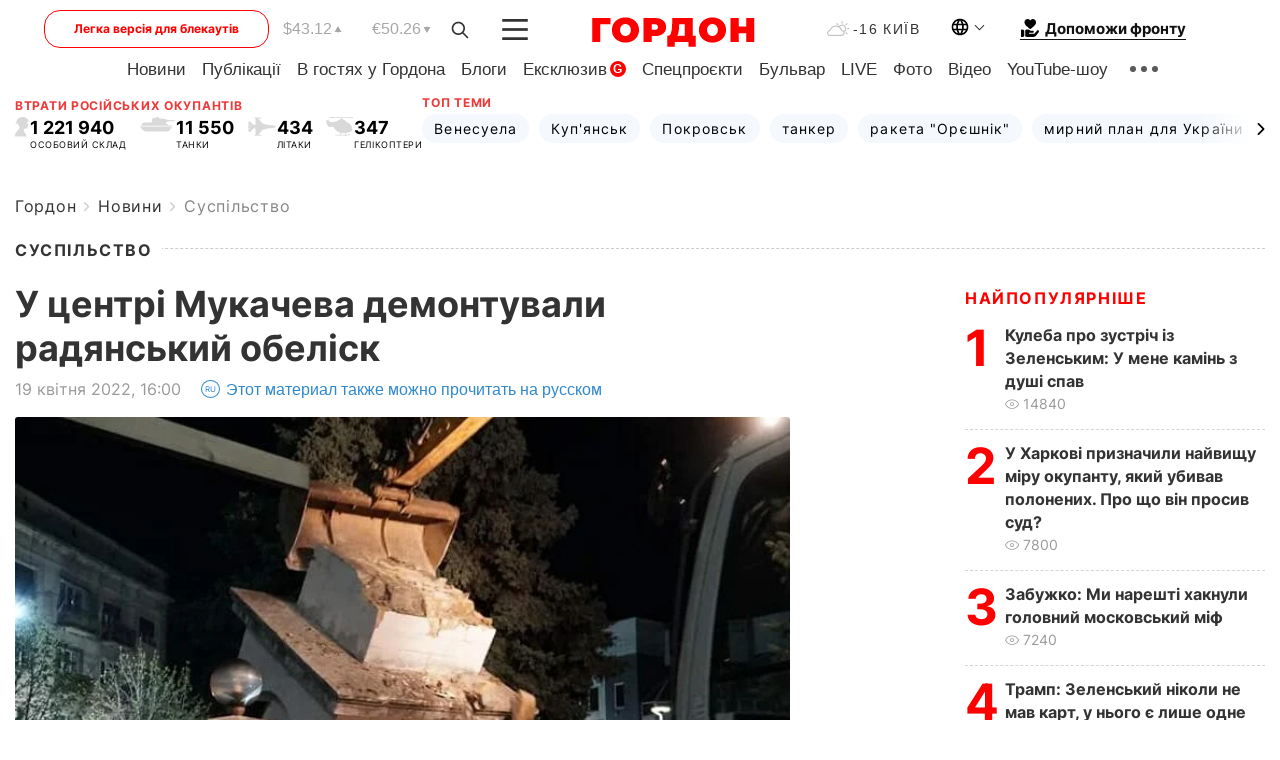

--- FILE ---
content_type: text/html; charset=utf-8
request_url: https://gordonua.com/ukr/news/society/u-tsentri-mukachevo-demontuvali-radjanskij-obelisk-slavi-1605311.html
body_size: 25362
content:
<!DOCTYPE html><html lang="uk"><head>
    <meta charset="UTF-8">
    <meta http-equiv="X-UA-Compatible" content="IE=edge">
    <meta name="viewport" content="width=device-width, initial-scale=1">

    <meta name="msvalidate.01" content="DF6B4591C603DAD4E73878CB6B106CCE" />
    
            <meta name="robots" content="max-image-preview:large">
    
    

    

        <title>У центрі Мукачева демонтували радянський обеліск</title>    <meta name="description" content="У Мукачеві вранці 19 квітня демонтували радянський монумент на виконання рішення виконавчого комітету  Про демонтаж..." class="js-meta" />    
    
    
    
    
    
     <!-- alter article -->
	                            <link rel="alternate" href="https://gordonua.com/news/society/v-centre-mukachevo-demontirovali-sovetskiy-obelisk-slavy-1605311.html" hreflang="ru">
                                        <link rel="alternate" href="https://gordonua.com/ukr/news/society/u-tsentri-mukachevo-demontuvali-radjanskij-obelisk-slavi-1605311.html" hreflang="uk">
                        <link rel="alternate" href="https://gordonua.com/ukr/news/society/u-tsentri-mukachevo-demontuvali-radjanskij-obelisk-slavi-1605311.html" hreflang="x-default">
                        <link rel="canonical" href="https://gordonua.com/ukr/news/society/u-tsentri-mukachevo-demontuvali-radjanskij-obelisk-slavi-1605311.html">        
                                                         <link rel="amphtml" href="https://gordonua.com/amp/ukr/news/society/u-tsentri-mukachevo-demontuvali-radjanskij-obelisk-slavi-1605311.html">
        
                                                            
                                                                                            
                <script async src="https://www.googletagmanager.com/gtag/js?id=G-LLKXF6867N"></script>
        <script>
            window.dataLayer = window.dataLayer || [];
            function gtag(){dataLayer.push(arguments);}
            gtag('js', new Date());

            gtag('config', 'G-LLKXF6867N');
        </script>
    
    <script type="text/javascript">
        var gtmContainerId = 'GTM-PFHTMJ';
        function gordonGTM() {
            // Код Google Tag Manager
            (function(w,d,s,l,i){w[l]=w[l]||[];w[l].push({'gtm.start':
            new Date().getTime(),event:'gtm.js'});var f=d.getElementsByTagName(s)[0],
            j=d.createElement(s),dl=l!='dataLayer'?'&l='+l:'';j.async=true;j.src=
            'https://www.googletagmanager.com/gtm.js?id='+i+dl;f.parentNode.insertBefore(j,f);
            })(window,document,'script','dataLayer', gtmContainerId);
        }
        window.addEventListener('DOMContentLoaded', function() {
            if (window.innerWidth <= 520) {
                setTimeout(gordonGTM, 4000);
            } else {
                gordonGTM();
            }
        });
    </script>

            <script type="text/javascript">
            function loadDelayedScripts() {
                var gptScript = document.createElement('script');
                gptScript.src = 'https://securepubads.g.doubleclick.net/tag/js/gpt.js';
                gptScript.async = true;
                document.head.appendChild(gptScript);

                var ymScript = document.createElement('script');
                ymScript.src = 'https://cdn.membrana.media/gdn/ym.js';
                ymScript.async = true;
                document.head.appendChild(ymScript);

                window.yieldMasterCmd = window.yieldMasterCmd || [];
                window.yieldMasterCmd.push(function() {
                    window.yieldMaster.init({
                        pageVersionAutodetect: true
                    });
                });
            }

            window.addEventListener('DOMContentLoaded', function() {
                setTimeout(loadDelayedScripts, 2000);
                                    gtag('event', 'membrana_ym_init');
                            });
        </script>

        <style>
            .nts-ad {display: flex; flex-direction: column; align-items: center; justify-content: center}
            .nts-ad-h300 {min-height: 300px}
        </style>
        
        
                
    <meta property='og:title' content="У центрі Мукачева демонтували радянський обеліск"/>
    <meta name='twitter:title' content="У центрі Мукачева демонтували радянський обеліск">
            <meta property='og:description' content="У Мукачеві вранці 19 квітня демонтували радянський монумент на виконання рішення виконавчого комітету Про демонтаж..."/>
        <meta name='twitter:description' content="У Мукачеві вранці 19 квітня демонтували радянський монумент на виконання рішення виконавчого комітету Про демонтаж...">
        <meta property="og:image:width" content="720"> 
    <meta property="og:image:height" content="540">

<meta property='og:type' content='article'/>
<meta property='og:url' content='https://gordonua.com/ukr/news/society/u-tsentri-mukachevo-demontuvali-radjanskij-obelisk-slavi-1605311.html'/>
<meta property='og:image' content='https://gordonua.com/img/article/16053/11_big-v1650373227.jpg'/><meta property='og:site_name' content='Гордон | Gordon'/>

<meta name='twitter:card' content='summary_large_image'>
<meta name='twitter:site' content='@Gordonuacom'>
<meta name='twitter:creator' content='@Gordonuacom'>
    <meta name='twitter:image' content='https://gordonua.com/img/article/16053/11_big-v1650373227.jpg'>
         
                        
                
                                                                                                                                                                                                                                                                    

    

        
    
    <script type="application/ld+json">
    {
        "@context" : "https://schema.org",
        "@type" : "NewsArticle",
                "sameAs" : [ 
                            "https://gordonua.com/ukr/news/society/u-tsentri-mukachevo-demontuvali-radjanskij-obelisk-slavi-1605311.html"                    ],
                "mainEntityOfPage" : {
            "@type" : "WebPage",
            "@id" : "https://gordonua.com/ukr/news/society/u-tsentri-mukachevo-demontuvali-radjanskij-obelisk-slavi-1605311.html",
            "name" : "У центрі Мукачева демонтували радянський обеліск"
        },
        "headline": "У центрі Мукачева демонтували радянський обеліск",
                    "image": {
                "@type": "ImageObject",
                "url": "https://gordonua.com/img/article/16053/11_big-v1650373227.jpg",
                "height": 540,
                "width": 720
            },
                "dateCreated" : "2022-04-19T16:00:27+03:00",
        "datePublished": "2022-04-19T16:00:27+03:00",
        "dateModified": "2022-04-19T21:16:55+03:00",

                    "author": {
                "@type": "Organization",
                "name": "ГОРДОН",
                "url": "https://gordonua.com",
                "sameAs": [
                                            "https://www.youtube.com/vgostyahugordona",
                                            "https://www.facebook.com/gordonuacom",
                                            "https://twitter.com/Gordonuacom",
                                            "https://flipboard.com/@GORDONUA",
                                            "https://gordonua.com/ukr/xml/rss.xml",
                                            "https://t.me/gordonuacom",
                                            "https://t.me/dmytrogordon_official",
                                            "https://invite.viber.com/?g2=AQABYNa0%2Brz9Pkzt0NnTdm5DcUzQHlf7QrDvmsZ1C9h5ZjM%2FKIIfxji%2BDRkQ6fy9&lang=ru",
                                        "https://uk.wikipedia.org/wiki/%D0%93%D0%BE%D1%80%D0%B4%D0%BE%D0%BD_(%D1%96%D0%BD%D1%82%D0%B5%D1%80%D0%BD%D0%B5%D1%82-%D0%B2%D0%B8%D0%B4%D0%B0%D0%BD%D0%BD%D1%8F)"
                ],
                "logo": {
                    "@type": "ImageObject",
                    "url": "https://gordonua.com/user/img/gordon-logo.svg",
                    "width": "228",
                    "height": "42"
                },
                "contactPoint" : {
                    "@type" : "ContactPoint",
                    "email" : "editor@gordonua.com",
                    "contactType" : "custumer support",
                    "areaServed" : "UA",
                    "availableLanguage" : ["uk-UA", "ru-UA"]
                }
            },
                "publisher": {
            "@type": "Organization",
            "name": "ГОРДОН",
            "url": "https://gordonua.com",
            "sameAs": [
                                    "https://www.youtube.com/vgostyahugordona",
                                    "https://www.facebook.com/gordonuacom",
                                    "https://twitter.com/Gordonuacom",
                                    "https://flipboard.com/@GORDONUA",
                                    "https://gordonua.com/ukr/xml/rss.xml",
                                    "https://t.me/gordonuacom",
                                    "https://t.me/dmytrogordon_official",
                                    "https://invite.viber.com/?g2=AQABYNa0%2Brz9Pkzt0NnTdm5DcUzQHlf7QrDvmsZ1C9h5ZjM%2FKIIfxji%2BDRkQ6fy9&lang=ru",
                                "https://uk.wikipedia.org/wiki/%D0%93%D0%BE%D1%80%D0%B4%D0%BE%D0%BD_(%D1%96%D0%BD%D1%82%D0%B5%D1%80%D0%BD%D0%B5%D1%82-%D0%B2%D0%B8%D0%B4%D0%B0%D0%BD%D0%BD%D1%8F)"
            ],
            "logo": {
                "@type": "ImageObject",
                "url": "https://gordonua.com/user/img/gordon-logo.svg",
                "width": "228",
                "height": "42"
            },
            "contactPoint" : {
                "@type" : "ContactPoint",
                "email" : "editor@gordonua.com",
                "contactType" : "custumer support",
                "areaServed" : "UA",
                "availableLanguage" : ["uk-UA", "ru-UA"]
            }
        },
                    "description": "У Мукачеві вранці 19 квітня демонтували радянський монумент на виконання рішення виконавчого комітету  Про демонтаж...",
                            "keywords" : "Росія, Україна, пам&#039;ятник, агресія, міськрада, Мукачево, історія, цвинтар, меморіал, Закарпатська область, могила",
                            "articleSection": "Суспільство",
            
            "articleBody":"У Мукачеві вранці 19 квітня демонтували радянський монумент на виконання рішення виконавчого комітету  Про демонтаж... &quot;Ідеться про обеліск в центрі міста. Цей об’єкт сьогодні зранку вже демонтовано на виконання рішення... Могили будуть перезахоронені. Роботи відповідними ліцензованими на такий тип робіт організаціями почнуться наступного тижня&quot;, – ідеться в повідомленні. У міськраді нагадали, що 2016 року на виконання рішення сесії міської ради в Мукачеві відбулося консультативне опитування. &quot;76% мукачівців, які взяли участь у міському плебісциті висловилися за перенесення з почестями поховань загиблих із центральної частини міста Мукачева на центральне кладовище міста&quot;, – зазначають у повідомленні. Крім того, два роки тому в Мукачеві відкрили Меморіальний парк та монумент усім воїнам-захисникам, наголосили в міськраді. https://www.facebook.com/mukachevo.rada/posts/351514377006909 ",
                                  
        "inLanguage" : "uk",
        "alternativeHeadline" : "У центрі Мукачева демонтували радянський обеліск",
        "copyrightYear" : "2022",
        "wordCount" : "213",
        "speakable" : {
            "@type" : "SpeakableSpecification",
            "cssSelector" : ["h1"]
        }
    }
    </script>



    
            
    <script type="application/ld+json">
    {
        "@context": "http://schema.org",
        "@type": "BreadcrumbList",
        "itemListElement": [
                                            {
                "@type": "ListItem",
                "position": 1,
                "item": {
                                            "@id": "/ukr/news.html",  // cp0
                                        "name": "Новини"
                }
            }
            ,                                            {
                "@type": "ListItem",
                "position": 1,
                "item": {
                                            "@id": "/ukr/news/society.html",  // cp0
                                        "name": "Суспільство"
                }
            }
                            ]
    }
    </script>
    

<script type="application/ld+json">
{
    "@context": "http://schema.org",
    "@type": "WebSite",
    "url": "https://gordonua.com",
    "potentialAction": {
        "@type": "SearchAction",
        "target": "/ukr/search/query={search_term_string}",
        "query-input": "required name=search_term_string"
    }
}
</script>                                                        
<link rel="preconnect" href="https://connect.facebook.net">
<link rel="preconnect" href="https://cdn.gravitec.net">
    <link rel="preload" href='/user/css/fonts_connect_new3.css' as="style"/>
        <link rel="preload" href='/user/css/main.min-v37.css' as="style"/>
    <link rel="preload" href='/user/css/fix.min-v27.css' as="style"/>
        <link rel="icon" type="image/png" href="/user/img/favicon-new.png" sizes="16x16">
    <link rel="icon" type="image/png" href="/user/img/favicon-new32.png" sizes="32x32">
    <link rel="apple-touch-icon" type="image/png" href="/user/img/favicon-newiOS.png" sizes="180x180">
    
    <link rel="stylesheet" href="/user/css/fonts_connect_new3.css">
        <link rel="stylesheet" href="/user/css/main.min-v37.css">
    <link rel="stylesheet" href="/user/css/fix.min-v27.css">
    <style>
        div[data-place='43'],
        div[data-place='70'], 
        div[data-place='71'], 
        div[data-place='72'],
        div[data-place='56'], 
        div[data-place='57'], 
        div[data-place='58'],
        div[data-place='36'],
        div[data-place='37'],
        div[data-place='38'],
        div[data-place='160'],
        div[data-place='161'],
        div[data-place='51'],
        div[data-place='52'],
        div[data-place='53'],
        div[data-place='88'],
        div[data-place='89'],
        div[data-place='82'],
        div[data-place='44'],
        div[data-place='99'],
        div[data-place='100'],
        div[data-place='102'],
        div[data-place='103'],
        div[data-place='104'],
        div[data-place='96'],
        div[data-place='98'],
        div[data-place='168'],
        div[data-place='169']
        {
            margin: 30px 0;
        }
        div[data-place='70'],
        div[data-place='43'],
        div[data-place='56'],
        div[data-place='51'],
        div[data-place='37'],
        div[data-place='36']{
            position: relative;
            z-index: 1;
        }
        div[data-place='108'], div[data-place='109']{
            margin: 30px auto;
        }
        blockquote.twitter-tweet{
            padding: inherit;
            font-size: inherit;
            line-height: inherit;
            text-align: inherit;
            color: inherit;
            font-family: inherit;
            border-top: inherit;
            position: inherit;
            margin-top: inherit;
        }
        blockquote.twitter-tweet a{
            color: #2f89ce;
            font-family: inherit;
        }
        blockquote.twitter-tweet a:hover{
            color: #ff5353!important;
        }
        .main-slider ~ .content__flex-main .content__base{
            order: 2!important;
        }
        .top-slider__box .swiper-slide{
            margin-right: 15px;
        }
         @media screen and (max-width: 567px){
            .theme-box.tegs-rubric .theme-box-slider1 .swiper-slide{
            margin-right: 10px;
        }
        }
        .bulvar .theme-box .news-tegs__link{
            font-family: Inter-Regular, sans-serif;
        }
    </style>
    <script>
        var root_domain = 'gordonua.com';
        var loadsrcscache = [];
        load_srcs = function(sources, callback) {
            loadsrcscache.push([sources, callback]);
        }
    </script>

    </head><body ><div class="sbody"><style>.boulevard-block .main-slider .views {display: block;}.popular-list .popular-list__item .views {display: block!important;}[data-action="banners"] .banner.has-iframe::before,[data-action="banners"] .banner.has-img::before,[data-action="banners"] .banner .adsbygoogle:before {content: "Реклама";display: block;font-size: 14px;color: #9a9a9a;}[data-action="banners"] .banner a::before{font-family: 'Inter-Regular';}[data-action="banners"] .banner .adsbygoogle:before{position: absolute;top: -30px;}[data-action="banners"] .banner .adsbygoogle{margin-top: 20px;position: relative;}[data-action="banners"] .banner.has-iframe .adsbygoogle:before{display: none;}[data-action="banners"] .banner.has-iframe .adsbygoogle{margin-top: 0;}.MIXADVERT_NET a::before{display: none!important;}.MIXADVERT_NET > div::before{position: absolute;top: -30px;}@media (min-width: 567px) {.news-slider-box .content-tile.big .content-tile__img img{height: auto;}}.news-slider-box .content-tile.big .content-tile__img {max-height: 200px;}@media (max-width: 567px){.news-slider-box .content-tile.big .content-tile__img {max-height: 166px;}}.content-title .content-title__link h1,main.content__base .content-title h1.content-title__link{font-size: inherit !important;line-height: inherit !important;color: inherit !important;margin-bottom: inherit !important;font-family: inherit !important;display: inline !important;letter-spacing: inherit!important;text-transform: inherit!important;}main.content__base .content-title h1.content-title__link{color: red!important;font-size: 18px!important;line-height: 24px!important;letter-spacing: .08em!important;text-transform: uppercase!important;font-family: Inter-Bold, sans-serif !important;}.all-materials-title h1 {display: block;width: fit-content;text-transform: uppercase;font-family: Inter-SemiBold;font-size: 16px;letter-spacing: .08em;color: #202020;background: #fff;padding-right: 10px;margin-bottom: 0;line-height: 30px;white-space: nowrap;}.all-materials-title.top-theme-title.top-theme-page-title h1 {text-transform: inherit;}@media (max-width: 640px) {.materil-author h1 {font-size: 16px;}}</style><script>
                   function checkBanners() {  
                        document.querySelectorAll('.banner:not(.has-iframe)').forEach(banner => {
                            if (banner.querySelector('iframe')) {
                                banner.classList.add('has-iframe');
                            } 
                            if (banner.querySelector('img')) {
                                banner.classList.add('has-iframe');
                            }
                            
                            const div = banner.querySelector('div[id]');
                            if (div && (div.innerHTML.trim() !== '' || div.nextElementSibling && div.nextElementSibling.tagName === 'SCRIPT')) {
                                banner.classList.add('has-iframe');
                            }
                        });  
                    }
                setTimeout(checkBanners, 4000);
                let scrollCount = 0;
                function onScroll() {
                    checkBanners();
                    scrollCount++;
                        if (scrollCount >= 5) {
                            window.removeEventListener('scroll', onScroll);
                        }
                    }
                window.addEventListener('scroll', checkBanners);
            </script><script>
                function getCookie(name) {
                    var nameEQ = name + "=";
                    var ca = document.cookie.split(';');
                    for(var i=0;i < ca.length;i++) {
                        var c = ca[i];
                        while (c.charAt(0)==' ') c = c.substring(1,c.length);
                        if (c.indexOf(nameEQ) == 0) return c.substring(nameEQ.length,c.length);
                    }
                    return null;
                }
                function set_cookie(name,value,days, link) {
                    var expires = "";
                    if (days) {
                        var date = new Date();
                        date.setTime(date.getTime() + (days*24*60*60*1000));
                        expires = "; expires=" + date.toUTCString();
                    }
                    document.cookie = name + "=" + (value || "")  + expires + "; path=/";
                    document.location.href = link;
                }

                var pull_optimization_check = {};
            </script><!-- Google Tag Manager (noscript) -->
<noscript><iframe src="https://www.googletagmanager.com/ns.html?id=GTM-PFHTMJ"
height="0" width="0" style="display:none;visibility:hidden"></iframe></noscript>
<!-- End Google Tag Manager (noscript) --> <style>
    .header__top{
        position: relative;
    }
    .light-version-btn:hover {
        opacity: 0.8;
    }
    .light-version-btn{
        font-size: 12px;
        line-height: 20px;
        display: flex;
        justify-content: center;
        align-items: center;
        height: 38px;
        width: 100%;
        max-width: 225px;
        /* position: absolute; */
        top: 5px;
        left: 5.5%;
        color: #FF0000;
        border: 1px solid #FF0000;
        border-radius: 16px;
        margin-right: 14px;
    }
    @media (max-width: 1270px){
        .light-version-btn{
            left: 46px;
        }
    }
    @media (max-width: 1210px){
        .light-version-btn {
            max-width: 195px;
        }
    }
    @media (max-width: 1150px){
        .light-version-btn {
            display: none;
        }
    }
    @media (max-width: 567px){
        .header__top,  .country-switcher{
            background: white;
        }
    }
    @media (max-width: 1150px){
        .light-version-btn {
            display: none;
            right: 0;
            left: auto;
            background: white;
            position: fixed;
            bottom: 0;
            top: auto;
            max-width: 100%;
            border: none;
            height: 91px;
            font-size: 16px;
            background: #F7F7F8;
            border-radius: 0;
        }
    }

    

    .foundation {
        display: none;
        border-bottom: 1px solid;
        line-height: 19px;
        text-decoration: none;
    }
    .foundation img {
        padding-bottom: 2px;
    }
    .foundation span.foundation-text {
        font-family: Inter-Bold, sans-serif;
        font-size: 15px;
        padding-left: 5px;
    }
    .foundation:hover span.foundation-text {
        color: red;
    }

    @media (min-width: 749px){
        .foundation {
            display: inline-flex;
        }
    }
</style>

<header class="header">
    <div class="container">
        <div class="header__top">
            <a class="light-version-btn" href="https://fast.gordonua.com/ukr/">
                Легка версія для блекаутів
            </a>
            <div class="course">
                <span class="course__item dollar">$43.12</span>
                <span class="course__item euro">€50.26</span>
            </div>
            <button id="search-btn" class="search-btn">
                <img width="18" height="18" src="/user/img/Shape.svg" alt="search btn">
            </button>
            <a class="menu-mob" id="butt1" >
                <img width="26" height="21" class="closed" src="/user/img/gumburger.svg" alt="menu closed">
                <div class="open">
                    <img src="/user/img/close_.svg" alt="menu open">
                </div>
            </a>

            <div class="logo">
                <a href="https://gordonua.com/ukr/">
                    <img width="165" height="30" src="/user/img/gordon-logo.svg" alt="Головна">
                </a>
            </div>

            <div class="temperature">
                <img width="23" height="16" src="/user/img/temp.svg" alt="weather">
                -16 Київ
            </div>

            <div class="languages">
            <div class="languages-select"><img width="20" height="20" src="/user/img/planet.svg" alt="languages"></div>
            <div class="languages-change">
                                                                                                                                                                                                                                                        <div><a href="https://gordonua.com/news/society/v-centre-mukachevo-demontirovali-sovetskiy-obelisk-slavy-1605311.html" data-langid="2" data-absnum="1" onclick="set_cookie('lang', 1, 30, 'https://gordonua.com/news/society/v-centre-mukachevo-demontirovali-sovetskiy-obelisk-slavy-1605311.html')" style="font-size:16px;font-weight:400">RU</a></div>
                        <div><a href="https://english.gordonua.com" onclick="document.location.href='https://english.gordonua.com'" style="font-size:16px;font-weight:400">EN</a></div>
                                                                                                                </div>
            </div>

            <a href="/ukr/drone.html" class="foundation">
                <img width="20" height="20" src="/user/img/foundation-help.svg" alt="languages">
                <span class="foundation-text">Допоможи фронту</span>
            </a>
        </div>

                                                                                                                                                                                                                                                                                                                                                                                
                                                                                                                                                                                                                                                                                
                                                                                                                                                                                                                                                                                                                                                                                                                
                                                                                                                                                                                        
        <div class="header-menu">
            <button id="search-btn-mob" class="search-btn search-btn-mob"><img width="18" height="18" src="/user/img/Shape.svg" alt="search">Пошук</button>
            <div class="header-menu__item">
                <div class="header-menu__title-box"><span class="header-menu__title">Головна</span></div>
                <nav>
                    <ul>
                                                    <li><a  href="/ukr/news.html">Новини</a></li>
                                                    <li><a  href="/ukr/publications.html">Публікації</a></li>
                                                    <li><a  href="/ukr/interview.html">В гостях у Гордона</a></li>
                                                    <li><a  href="/ukr/blogs.html">Блоги</a></li>
                                                    <li><a  href="/ukr/exclusive.html">Ексклюзив</a><span class="g-bl">G</span></li>
                                                    <li><a  href="/ukr/specprojects.html">Спецпроєкти</a></li>
                                                    <li><a  href="/ukr/bulvar.html">Бульвар</a></li>
                                                    <li><a  href="/ukr/live.html">LIVE</a></li>
                                                    <li><a  href="/ukr/photo.html">Фото</a></li>
                                                    <li><a  href="/ukr/video.html">Відео</a></li>
                                                    <li><a  href="/ukr/talkshow.html">YouTube-шоу</a></li>
                                            </ul>
                </nav>
                <div class="header-menu__item">
                    <div class="header-menu__title-box"><span class="header-menu__title">Соцмережі</span></div>
                    <nav>
                        <ul>
                                                                                            <li><a class="bold youtube-h" href="https://www.youtube.com/vgostyahugordona">YouTube</a></li>
                                                                                            <li><a class="bold facebook-h" href="https://www.facebook.com/gordonuacom">Facebook</a></li>
                                                                                            <li><a class="bold twitter-h" href="https://twitter.com/Gordonuacom">Twitter</a></li>
                                                                                            <li><a class="bold flipboard-h" href="https://flipboard.com/@GORDONUA">Flipboard</a></li>
                                                                                            <li><a class="bold rss-h" href="https://gordonua.com/ukr/xml/rss.xml">RSS</a></li>
                                                                                            <li><a class="bold telegram-h" href="https://t.me/gordonuacom">Telegram <br> Gordonua.com</a></li>
                                                                                            <li><a class="bold telegram-h2" href="https://t.me/dmytrogordon_official">Telegram <br> Дмитро Гордон</a></li>
                                                                                            <li><a class="bold viber-h" href="https://invite.viber.com/?g2=AQABYNa0%2Brz9Pkzt0NnTdm5DcUzQHlf7QrDvmsZ1C9h5ZjM%2FKIIfxji%2BDRkQ6fy9&lang=ru">Viber</a></li>
                                                    </ul>
                    </nav>
                </div>
            </div>
            <div class="header-menu__item">
                <div class="header-menu__title-box"><span class="header-menu__title">Категорії новин</span></div>
                <nav>
                    <ul>
                                                    <li><a href="/ukr/news.html">Всі новини</a></li>
                                                    <li><a href="/ukr/news/military-actions.html">Воєнні дії</a></li>
                                                    <li><a href="/ukr/news/worldnews.html">Світ</a></li>
                                                    <li><a href="/ukr/news/politics.html">Політика</a></li>
                                                    <li><a href="/ukr/news/money.html">Гроші</a></li>
                                                    <li><a href="/ukr/news/sport.html">Спорт</a></li>
                                                    <li><a href="/ukr/news/localnews.html">Надзвичайні події</a></li>
                                                    <li><a href="/ukr/news/culture.html">Культура</a></li>
                                                    <li><a href="/ukr/news/science.html">Техно</a></li>
                                                    <li><a href="/ukr/news/health.html">Спосіб життя</a></li>
                                                    <li><a href="/ukr/interesting.html">Цікаве</a></li>
                                                    <li><a href="/ukr/news/society.html">Cуспільство</a></li>
                                            </ul>
                </nav>
                <div class="header-menu__item mobile-hide">
                    <div class="header-menu__title-box"><span class="header-menu__title">Контакти</span></div>
                    <nav class="contacts-box">
                        <ul>
                            <li><a class="contacts-h" href="tel:+380442071301">+380 (44) 207-13-01,</a></li>
                            <li><a class="contacts-h" href="tel:+380442071302">+380 (44) 207-13-02</a></li>
                        </ul>
                    </nav>
                    <nav class="email-box">
                        <ul>
                            <li><a class="email-h" href="/cdn-cgi/l/email-protection#cda8a9a4b9a2bf8daaa2bfa9a2a3b8ace3aea2a0"><span class="__cf_email__" data-cfemail="492c2d203d263b092e263b2d26273c28672a2624">[email&#160;protected]</span></a></li>
                        </ul>
                    </nav>
                   
                    <div class="hide-desctop">
                        <div class="header-menu__title-box"><span class="header-menu__title">Інформація</span></div>
                        <nav>
                            <ul>
                                                                    <li><a href="/ukr/about/job.html">Вакансії</a></li>
                                                                    <li><a href="/ukr/about.html">Редакція</a></li>
                                                                    <li><a href="/ukr/about/advertisement.html">Реклама на сайті</a></li>
                                                                    <li><a href="/ukr/legal_info.html">Правова інформація</a></li>
                                                                    <li><a href="/ukr/about/how-to-read.html">Як нас читати на тимчасово окупованих територіях</a></li>
                                                            </ul>
                        </nav>
                        <span class="header-menu__title">Застосунки</span>
                        <nav>
                            <ul class="app-box">
                                <li><a href="https://play.google.com/store/apps/details?id=com.gordon"><img src="/user/img/app1.png" alt="android app"></a></li>
                                <li><a href="https://itunes.apple.com/app/id1282904011"><img src="/user/img/app2.png" alt="ios app"></a></li>
                            </ul>
                        </nav>
                    </div>
                </div>
            </div>
            <div class="header-menu__item">
                <div class="header-menu__title-box"><span class="header-menu__title">Місто</span></div>
                <nav>
                    <ul>
                                                    <li><a  href="/ukr/news/kiev.html">Київ</a></li>
                                                    <li><a  href="/ukr/tags/harkov.html">Харків</a></li>
                                                    <li><a  href="/ukr/tags/lvov.html">Львів</a></li>
                                                    <li><a  href="/ukr/tags/dnepr.html">Дніпро</a></li>
                                                    <li><a  href="/ukr/tags/odessa-1.html">Одеса</a></li>
                                                    <li><a  href="/ukr/tags/mariupol-1.html">Маріуполь</a></li>
                                                    <li><a  href="/ukr/tags/donetsk-1.html">Донецьк</a></li>
                                                    <li><a  href="/ukr/tags/lugansk.html">Луганськ</a></li>
                                            </ul>
                </nav>
            </div>
            <div class="header-menu__item mobile-hide">
                <div class="header-menu__title-box"><span class="header-menu__title">Соцмережі</span></div>
                <nav>
                    <ul>
                                                                                <li><a class="bold youtube-h" href="https://www.youtube.com/vgostyahugordona">YouTube</a></li>
                                                                                <li><a class="bold facebook-h" href="https://www.facebook.com/gordonuacom">Facebook</a></li>
                                                                                <li><a class="bold twitter-h" href="https://twitter.com/Gordonuacom">Twitter</a></li>
                                                                                <li><a class="bold flipboard-h" href="https://flipboard.com/@GORDONUA">Flipboard</a></li>
                                                                                <li><a class="bold rss-h" href="https://gordonua.com/ukr/xml/rss.xml">RSS</a></li>
                                                                                <li><a class="bold telegram-h" href="https://t.me/gordonuacom">Telegram <br> Gordonua.com</a></li>
                                                                                <li><a class="bold telegram-h2" href="https://t.me/dmytrogordon_official">Telegram <br> Дмитро Гордон</a></li>
                                                                                <li><a class="bold viber-h" href="https://invite.viber.com/?g2=AQABYNa0%2Brz9Pkzt0NnTdm5DcUzQHlf7QrDvmsZ1C9h5ZjM%2FKIIfxji%2BDRkQ6fy9&lang=ru">Viber</a></li>
                                            </ul>
                </nav>
            </div>
            <div class="header-menu__item mobile-hide">
                <div class="hide-desctop">
                    <div class="header-menu__title-box"><span class="header-menu__title">Інформація</span></div>
                    <nav>
                        <ul>
                                                            <li><a href="/ukr/about/job.html">Вакансії</a></li>
                                                            <li><a href="/ukr/about.html">Редакція</a></li>
                                                            <li><a href="/ukr/about/advertisement.html">Реклама на сайті</a></li>
                                                            <li><a href="/ukr/legal_info.html">Правова інформація</a></li>
                                                            <li><a href="/ukr/about/how-to-read.html">Як нас читати на тимчасово окупованих територіях</a></li>
                                                    </ul>
                    </nav>
                </div>
                <div class="header-menu__title-box"><span class="header-menu__title">Контакти</span></div>
                <nav class="contacts-box">
                    <ul>
                        <li><a class="contacts-h" href="tel:+380442071301">+380 (44) 207-13-01,</a></li>
                        <li><a class="contacts-h" href="tel:+380442071302">+380 (44) 207-13-02</a></li>
                    </ul>
                </nav>

                <nav class="email-box" style="margin-bottom: 0">
                    <ul>
                        <li><a class="email-h" href="/cdn-cgi/l/email-protection#3b5e5f524f54497b5c54495f54554e5a15585456"><span class="__cf_email__" data-cfemail="b0d5d4d9c4dfc2f0d7dfc2d4dfdec5d19ed3dfdd">[email&#160;protected]</span></a></li>
                    </ul>
                </nav>
                <div class="help-btn">
                    <span>Допоможи фронту</span>
                    <a class="help-btn__link" href="/ukr/drone.html">Допомогти</a>
                </div>
                <div class="hide-desctop">
                    <span class="header-menu__title">Застосунки</span>
                    <nav>
                        <ul class="app-box">
                            <li><a href="https://play.google.com/store/apps/details?id=com.gordon"><img src="/user/img/app1.png" alt="app google pic"></a></li>
                            <li><a href="https://itunes.apple.com/app/id1282904011"><img src="/user/img/app2.png" alt="app apple pic"></a></li>
                        </ul>
                    </nav>
                </div>
            </div>

            <div class="header-menu__item hide-mobile">
                <div class="header-menu__title-box"><span class="header-menu__title">Інформація</span></div>
                <nav>
                    <ul>
                                                    <li><a href="/ukr/about/job.html">Вакансії</a></li>
                                                    <li><a href="/ukr/about.html">Редакція</a></li>
                                                    <li><a href="/ukr/about/advertisement.html">Реклама на сайті</a></li>
                                                    <li><a href="/ukr/legal_info.html">Правова інформація</a></li>
                                                    <li><a href="/ukr/about/how-to-read.html">Як нас читати на тимчасово окупованих територіях</a></li>
                                            </ul>
                </nav>
                <span class="header-menu__title">Застосунки</span>
                <nav>
                    <ul class="app-box">
                        <li><a href="https://play.google.com/store/apps/details?id=com.gordon"><img src="/user/img/app1.png" alt="app google p"></a></li>
                        <li><a href="https://itunes.apple.com/app/id1282904011"><img src="/user/img/app2.png" alt="app apple p"></a></li>
                    </ul>
                </nav>
            </div>

        </div>

        <div class="header_rubric">
            <nav>
                <ul>
                                            <li><a class="header_rubric__link" href="/ukr/news.html">Новини</a></li>
                                            <li><a class="header_rubric__link" href="/ukr/publications.html">Публікації</a></li>
                                            <li><a class="header_rubric__link" href="/ukr/interview.html">В гостях у Гордона</a></li>
                                            <li><a class="header_rubric__link" href="/ukr/blogs.html">Блоги</a></li>
                                            <li><a class="header_rubric__link" href="/ukr/exclusive.html">Ексклюзив</a><span class="g-bl">G</span></li>
                                            <li><a class="header_rubric__link" href="/ukr/specprojects.html">Спецпроєкти</a></li>
                                            <li><a class="header_rubric__link" href="/ukr/bulvar.html">Бульвар</a></li>
                                            <li><a class="header_rubric__link" href="/ukr/live.html">LIVE</a></li>
                                            <li><a class="header_rubric__link" href="/ukr/photo.html">Фото</a></li>
                                            <li><a class="header_rubric__link" href="/ukr/video.html">Відео</a></li>
                                            <li><a class="header_rubric__link" href="/ukr/talkshow.html">YouTube-шоу</a></li>
                                    </ul>
                <button class="menu-show"><img width="28" height="6" src="/user/img/group1.svg" alt="show menu"></button>
            </nav>
            <div class="menu-rubric">
                <nav>
                    <ul>
                                                    <li><a href="/ukr/news.html">Всі новини</a></li>
                                                    <li><a href="/ukr/news/military-actions.html">Воєнні дії</a></li>
                                                    <li><a href="/ukr/news/worldnews.html">Світ</a></li>
                                                    <li><a href="/ukr/news/politics.html">Політика</a></li>
                                                    <li><a href="/ukr/news/money.html">Гроші</a></li>
                                                    <li><a href="/ukr/news/sport.html">Спорт</a></li>
                                                    <li><a href="/ukr/news/localnews.html">Надзвичайні події</a></li>
                                                    <li><a href="/ukr/news/culture.html">Культура</a></li>
                                                    <li><a href="/ukr/news/science.html">Техно</a></li>
                                                    <li><a href="/ukr/news/health.html">Спосіб життя</a></li>
                                                    <li><a href="/ukr/interesting.html">Цікаве</a></li>
                                                    <li><a href="/ukr/news/society.html">Cуспільство</a></li>
                                            </ul>
                </nav>
            </div>
        </div>

        <div class="rubric-box">
            <div class="rubric-box-slider swiper-container">
                <div class="swiper-wrapper">
                                            <div class="swiper-slide">
                            <a class="rubric-box__item" href="/ukr/news.html"><span>Новини</span></a>
                        </div>
                                            <div class="swiper-slide">
                            <a class="rubric-box__item" href="/ukr/publications.html"><span>Публікації</span></a>
                        </div>
                                            <div class="swiper-slide">
                            <a class="rubric-box__item" href="/ukr/interview.html"><span>В гостях у Гордона</span></a>
                        </div>
                                            <div class="swiper-slide">
                            <a class="rubric-box__item" href="/ukr/blogs.html"><span>Блоги</span></a>
                        </div>
                                            <div class="swiper-slide">
                            <a class="rubric-box__item" href="/ukr/exclusive.html"><span>Ексклюзив</span></a>
                        </div>
                                            <div class="swiper-slide">
                            <a class="rubric-box__item" href="/ukr/specprojects.html"><span>Спецпроєкти</span></a>
                        </div>
                                            <div class="swiper-slide">
                            <a class="rubric-box__item" href="/ukr/bulvar.html"><span>Бульвар</span></a>
                        </div>
                                            <div class="swiper-slide">
                            <a class="rubric-box__item" href="/ukr/live.html"><span>LIVE</span></a>
                        </div>
                                            <div class="swiper-slide">
                            <a class="rubric-box__item" href="/ukr/photo.html"><span>Фото</span></a>
                        </div>
                                            <div class="swiper-slide">
                            <a class="rubric-box__item" href="/ukr/video.html"><span>Відео</span></a>
                        </div>
                                            <div class="swiper-slide">
                            <a class="rubric-box__item" href="/ukr/talkshow.html"><span>YouTube-шоу</span></a>
                        </div>
                                    </div>
                <span class="theme-arrow_"><img src="/user/img/arrow-right2.svg" alt="sl arr right"></span>
            </div>
            
            

                        
                                                                                                                                        
            <div class="top-wrapper flex2">
                <div class="top-wrapper-item">
                    <div class="losses-wrap flex2">
                        <div class="item-lw title flex2">
                            Втрати російських окупантів
                        </div>
                        <div class="item-lw">
                            <div class="losses flex2">
                                <div class="item-l-wrap flex2">
                                    <div class="item-l">
                                        <img width="15" height="20" class="r-p" src="/user/img/r-p.svg" alt="">
                                    </div>
                                    <div class="item-l flex2">
                                        <span> 1 221 940</span>
                                        <p>ОСОБОВИЙ СКЛАД</p>
                                    </div>
                                </div>
                                <div class="item-l-wrap flex2">
                                    <div class="item-l">
                                        <img width="36" height="15" class="r-t" src="/user/img/r-t.svg" alt="">
                                    </div>
                                    <div class="item-l">
                                        <span> 11 550</span>
                                        <p>
ТАНКИ</p>
                                    </div>
                                </div>
                                <div class="item-l-wrap flex2">
                                    <div class="item-l">
                                        <img width="29" height="19" class="r-pl" src="/user/img/r-pl.svg" alt="">
                                    </div>
                                    <div class="item-l">
                                        <span> 434</span>
                                        <p>ЛІТАКИ</p>
                                    </div>
                                </div>
                                <div class="item-l-wrap flex2">
                                    <div class="item-l">
                                        <img width="28" height="19" class="r-h" src="/user/img/r-h.svg" alt="">
                                    </div>
                                    <div class="item-l">
                                        <span> 347</span>
                                        <p>ГЕЛІКОПТЕРИ</p>
                                    </div>
                                </div>
                            </div>
                        </div>
                    </div>
                </div>

                
                <div class="top-wrapper-item">
                    <div class="losses-wrap losses-wrap-slider flex2">
                        <div class="item-lw title flex2">
                            Топ теми
                        </div>
                        <div class="item-lw">
                            <div class="theme-box">
                                <div class="theme-box-slider swiper-container">
                                    <div class="swiper-wrapper">
                                                                                    <div class="swiper-slide">
                                                <a class="theme-box__item " href="/ukr/tags/venesuela.html">
                                                    <span>Венесуела</span>
                                                </a>
                                            </div>
                                                                                    <div class="swiper-slide">
                                                <a class="theme-box__item " href="/ukr/tags/kupjansk.html">
                                                    <span>Куп'янськ</span>
                                                </a>
                                            </div>
                                                                                    <div class="swiper-slide">
                                                <a class="theme-box__item " href="/ukr/tags/pokrovsk.html">
                                                    <span>Покровськ</span>
                                                </a>
                                            </div>
                                                                                    <div class="swiper-slide">
                                                <a class="theme-box__item " href="/ukr/tags/tanker.html">
                                                    <span>танкер</span>
                                                </a>
                                            </div>
                                                                                    <div class="swiper-slide">
                                                <a class="theme-box__item " href="/ukr/tags/raketa-oreshnik.html">
                                                    <span>ракета "Орєшнік"</span>
                                                </a>
                                            </div>
                                                                                    <div class="swiper-slide">
                                                <a class="theme-box__item " href="/ukr/tags/mirnyj-plan-dlja-ukrainy.html">
                                                    <span>мирний план для України</span>
                                                </a>
                                            </div>
                                                                            </div>
                                </div>
                
                                <span class="swiper-button-prev theme-arrow theme-arrow-left swiper-button-white">
                                    <img width="8" height="12" src="/user/img/arrow-right2.svg" alt="sl left">
                                </span>
                                <span class="swiper-button-next theme-arrow swiper-button-white">
                                    <img width="8" height="12" src="/user/img/arrow-right2.svg" alt="sl right">
                                </span>
                            </div>
                        </div>
                    </div>
                </div>
            </div>
            
        </div>
    </div>
</header>

<script data-cfasync="false" src="/cdn-cgi/scripts/5c5dd728/cloudflare-static/email-decode.min.js"></script><script>
    load_srcs(['/user/js/swiper-bundle.min.js'], function() {
        var swiper = new Swiper(".theme-box-slider", {
            spaceBetween: 10,
            grabCursor: true,
            slidesPerView: 'auto',
            navigation: {
                nextEl: ".swiper-button-next",
                prevEl: ".swiper-button-prev"
            },
        });
        
        var swiper = new Swiper(".theme-box-slider1", {
            spaceBetween: 10,
            grabCursor: true,
            slidesPerView: 'auto',
            navigation: {
                nextEl: ".theme-arrow1"
            },
        });
        
        var swiper = new Swiper(".rubric-box-slider", {
            spaceBetween: 16,
            grabCursor: true,
            slidesPerView: 'auto',
            navigation: {
                nextEl: ".theme-arrow_"
            },
        });
    });
</script> <div class="container "> 

    <i data-absnum="1605311" data-operand="article" data-action="stat" data-lang="2" class="sunsite_actions" style="display:none;"></i>
<div class="content content__flex content-two 1">
    
<ul class="breadcrumb breadcrumb-news">
    
    
        
    <li>
        <a href="/ukr/">Гордон</a>
    </li>
    
                                    <li>
                            <a href="/ukr/news.html">Новини</a>
                    </li>
                                    <li>
                            <a href="/ukr/news/society.html">Суспільство</a>
                    </li>
    </ul>
        <div class="content-title">
        <a class="content-title__link" href="/ukr/news/society.html">
            Суспільство
        </a>
    </div>
    <style>
        @media (max-width: 415px){
            .content-link-ua, .content-link-ru{
                font-family: Inter-Regular, sans-serif;
            }
        }
        @media (max-width: 600px) {
            .video-fix-block iframe {
                height: 200px !important;
            }
        }
        @media screen and (max-width: 412px) {
            .news-picture{
                position: relative;
            }
           .news-picture img {
                position: absolute;
                top: 0;
                left: 0;
                width: 100%;
                height: 100%;
            }
            .news-picture.margin img {
                position: relative;
            }
            .news-picture picture {
                display: block;
                position: relative;
                width: 100%;
                padding-bottom: 66.67%;
                height: 0;
                display: block;
                margin-bottom: 6px;
            }
            article.fix .news-picture picture img{
                position: relative;
            }
            article.fix .news-picture picture{
                position: relative;
                padding-bottom: initial;
                height: auto;
            }
        }

.news-picture,
.news-picture-left,
.news-picture-right {
    margin: 15px 0;
}

.news-picture picture,
.news-picture-left picture,
.news-picture-right picture {
    display: block;
    max-width: 100%;
    height: auto;
}

.news-picture img,
.news-picture-left img,
.news-picture-right img {
    max-width: 100%;
    height: auto;
    display: block;
}

.news-picture-left > .ph-source.news-picture-describe, 
.news-picture-right > .ph-source.news-picture-describe {
    margin-bottom: 0
}

@media (max-width: 768px) {
    .news-picture-left, .news-picture-right {
        margin: auto;
    }
}

@media (min-width: 768px) {
    .news-picture-left {
        float: left;
        margin: 5px 15px 5px 0;
        max-width: 50%;
    }

    .news-picture-right {
        float: right;
        margin: 5px 0 15px 5px;
        max-width: 50%;
    }

    .news-picture-left::after,
    .news-picture-right::after {
        content: "";
        display: table;
        clear: both;
    }
}

@media (min-width: 1200px) {
    .news-picture-left,
    .news-picture-right {
        max-width: 40%;
    }
}
    </style>
    <div class="content__flex-main news new-desing-photo">
        <main class="content__base">
        
                                    

            <div class="container-inside">
                <h1 data-edit="1605311,2197" data-absnum="1605311">У центрі Мукачева демонтували радянський обеліск

<span class="art-icons">
                                                                                                                    
        
            
        
        
        
        
        </span>
</h1>
                <div class="content__base-info">
                                            <div class="content-date">
                                                            19 квiтня 2022, 16:00
                                                    </div>
                    
                                        
                    
                                            <a class="content-link-ru" href="https://gordonua.com/news/society/v-centre-mukachevo-demontirovali-sovetskiy-obelisk-slavy-1605311.html">Этот материал также можно прочитать на русском</a>
                                    </div>
            </div>

                                                                            
                    
                                                                                                                <div class="news-picture">
                                <picture>
                                                                                                            <source srcset="/img/article/16053/11_tnwide-v1650373227.jpg" media="(max-width: 412px)">
                                    <img width="330" height="185" class="art_main_image" src="/img/article/16053/11_main-v1650373227.jpg" alt="У центрі Мукачева демонтували радянський обеліск">
                                </picture>
                                <span class="news-picture-describe">У Мукачеві вранці 19 квітня демонтували радянський монумент, повідомили у місцевій міськраді<br>Фото: Мукачівська міська рада / Facebook</span>
                            </div>
                                                                        
            <div class="container-inside">
                                    <div class="ct-header">
                        <strong>У Мукачеві вранці 19 квітня демонтували радянський монумент на виконання рішення виконавчого комітету "Про демонтаж пам'яток історії та монументального мистецтва". Про це у Facebook <a href="https://www.facebook.com/mukachevo.rada/posts/351514377006909" target="_blank">повідомив</a> пресцентр Мукачівської міськради.</strong>
                    </div>
                
                                <article class="fix">
                    <p >"Ідеться про обеліск в центрі міста. Цей об’єкт сьогодні зранку вже демонтовано на виконання рішення... Могили будуть перезахоронені. Роботи відповідними ліцензованими на такий тип робіт організаціями почнуться наступного тижня", – ідеться в повідомленні.</p><div data-action="banners" data-load_after="1" data-place="99" data-page="2197" class="sunsite_actions"></div><div data-action="banners" data-load_after="1" data-place="36" data-page="2197" class="sunsite_actions"></div>
<p >У міськраді нагадали, що 2016 року на виконання рішення сесії міської ради в Мукачеві відбулося консультативне опитування.</p>
<p >"76% мукачівців, які взяли участь у міському плебісциті висловилися за перенесення з почестями поховань загиблих із центральної частини міста Мукачева на центральне кладовище міста", – зазначають у повідомленні.</p>
<p >Крім того, два роки тому в Мукачеві відкрили Меморіальний парк та монумент усім воїнам-захисникам, наголосили в міськраді.</p>

<p ><builded></p>
<div class="fb-post" data-href="https://www.facebook.com/mukachevo.rada/posts/351514377006909" data-width="210" data-show-text="true">
<div class="fb-xfbml-parse-ignore">
<div class="twitt"><div cite="https://www.facebook.com/mukachevo.rada/posts/351514377006909" class="iframe-twitter-placeholder"><a target="_blank" href="https://www.facebook.com/mukachevo.rada/posts/351514377006909">https://www.facebook.com/mukachevo.rada/posts/351514377006909</a></div></div>
</div>
</div>
<p ></builded><script src="//www.instagram.com/embed.js" async></script></p>

                </article>

                                                    
                
                
                                <div data-action="banners" data-place="37" data-load_after="1" data-page="2197" data-absnum="1605311" class="sunsite_actions"></div>

                <div data-action="banners" data-place="100" data-load_after="1" data-page="2197" data-absnum="1605311" class="sunsite_actions"></div>
                                    <div class="news-context context">
                        <div class="content-title">
                            <span class="content-title__link">
                                                                    Контекст
                                                            </span>
                        </div>
                        <p>Президент Володимир Зеленський говорив під час відеозвернення 26 березня, що РФ, яка <a href="https://gordonua.com/ukr/news/war/putin-ogolosiv-pro-pochatok-spetsialnoji-vijskovoji-operatsiji-v-ukrajini-1596869.html">вторглася в Україну 24 лютого</a>, "сама робить усе, щоб на території нашої держави <a href="https://gordonua.com/ukr/news/war/zelenskij-rosija-sama-robit-vse-shchob-v-ukrajini-nazavzhdi-vidbulasja-derusifikatsija-1601966.html">відбулася дерусифікація</a>".</p>
<p>7 квітня в Мукачеві <a href="https://gordonua.com/ukr/news/society/derusifikatsija-u-mukachevi-demontuvali-pam-jatnik-pushkinu-1603655.html">демонтували пам'ятник російському поету Олександрові Пушкіну</a>. "Це робиться з метою заходів із дерусифікації у зв'язку з військовою агресією Росії проти України",&nbsp;&ndash; пояснили в Мукачівській міській раді.</p>
<p>11 квітня в місті <a href="https://gordonua.com/ukr/news/society/u-mukachevi-demontuvali-pam-jatnik-radjanskomu-tanku-vstanovlenomu-shche-1969-go-roku-1604211.html">прибрали пам'ятник радянському танку</a>, встановленому ще 1969 року.</p>
                    </div>
                
                                                    <div class="news-tegs">
                                                    <a class="news-tegs__link" href="/ukr/tags/rossija.html">Росія</a>
                                                    <a class="news-tegs__link" href="/ukr/tags/ukraina.html">Україна</a>
                                                    <a class="news-tegs__link" href="/ukr/tags/pamjatnik.html">пам'ятник</a>
                                                    <a class="news-tegs__link" href="/ukr/tags/agressija.html">агресія</a>
                                                    <a class="news-tegs__link" href="/ukr/tags/gorsovet.html">міськрада</a>
                                                    <a class="news-tegs__link" href="/ukr/tags/mukachevo.html">Мукачево</a>
                                                    <a class="news-tegs__link" href="/ukr/tags/istorija.html">історія</a>
                                                    <a class="news-tegs__link" href="/ukr/tags/kladbishche.html">цвинтар</a>
                                                    <a class="news-tegs__link" href="/ukr/tags/memorial.html">меморіал</a>
                                                    <a class="news-tegs__link" href="/ukr/tags/zakarpatskaja-oblast.html">Закарпатська область</a>
                                                    <a class="news-tegs__link" href="/ukr/tags/mogila.html">могила</a>
                                            </div>
                                
                <style>
    .how-read{
        background: #FFF7FB;
        color: black;
        font-size: 20px;
        font-weight: 700;
        line-height: 30px;
        font-family: inherit;
        padding: 15px;
        border-radius: 3px;
        display: flex;
        justify-content: space-between;
        align-items: center;
        margin-bottom: 30px;
        font-family: 'Inter-Bold', sans-serif;
    }
    .how-read__link{
        border-radius: 3px;
        background: #FF0000;
        color: white;
        font-size: 20px;
        line-height: 30px;
        font-weight: 700;
        padding: 5px 15px;
        margin-left: 20px;
    }
    .how-read__link:hover{
        opacity: 0.8;
    }
    @media (max-width: 650px) {
        .how-read, .how-read__link{
            font-size: 14px;
        }
        .how-read{
            padding: 10px;
        }
    }
</style>
<div class="how-read">
    Як читати "ГОРДОН" на тимчасово окупованих територіях        <a href="https://gordonua.com/ukr/about/how-to-read/" class="how-read__link">
         Читати             </a>
</div>
                                    
                    
                    
                                                            <div class="share-box">
                        <span class="share-box__title">Поділитися</span>
                        <div class="social-block likely">
                            <span class="facebook-h facebook" href="https://gordonua.comhttps://gordonua.com/ukr/news/society/u-tsentri-mukachevo-demontuvali-radjanskij-obelisk-slavi-1605311.html"></span>
                            <span class="twitter-h twitter" href="https://gordonua.comhttps://gordonua.com/ukr/news/society/u-tsentri-mukachevo-demontuvali-radjanskij-obelisk-slavi-1605311.html"></span>
                            <span class="telegram-h telegram" href="https://gordonua.comhttps://gordonua.com/ukr/news/society/u-tsentri-mukachevo-demontuvali-radjanskij-obelisk-slavi-1605311.html"></span>
                            <span class="viber-h viber" href="https://gordonua.comhttps://gordonua.com/ukr/news/society/u-tsentri-mukachevo-demontuvali-radjanskij-obelisk-slavi-1605311.html"></span>
                        </div>
                    </div>
                    
                    <div data-action="banners" data-place="38" data-load_after="1" data-page="2197" data-absnum="1605311" class="sunsite_actions"></div>
                            </div>

                            <div class="news-slider-box fixed-width ">
            <div class="content-title"><span class="content-title__link">Матеріали за темою</span></div>

            <!-- Add Arrows -->
            <div class="news-slider-arrows">
                <div class="news1-swiper-button-next1 swiper-button-next2 swiper-button-white"></div>
                <div class="news1-swiper-button-prev1 swiper-button-prev2 swiper-button-white"></div>
            </div>

            <div class="news-slider__box">
                <div class="news-slider flex-box swiper-container">
                    <div class="swiper-wrapper">
                                                                                                                                                    <div class="swiper-slide">
                                    <div class="content-tile big">
                                        <a href="https://gordonua.com/ukr/news/society/u-mukachevi-demontuvali-pam-jatnik-radjanskomu-tanku-vstanovlenomu-shche-1969-go-roku-1604211.html" class="content-tile__img">
                                            <img width="220" height="165" class="lozad" data-src="/img/article/16042/11_tn-v1649696602.jpg" alt="У Мукачеві демонтували пам'ятник радянському танку, встановлений ще 1969 року">
                                        </a>
                                        <div class="content-tile__text">
                                            <a class="content-tile__link" href="https://gordonua.com/ukr/news/society/u-mukachevi-demontuvali-pam-jatnik-radjanskomu-tanku-vstanovlenomu-shche-1969-go-roku-1604211.html" data-edit="1604211,2197" data-absnum="1604211">
                                                У Мукачеві демонтували пам'ятник радянському танку, встановлений ще 1969 року
                                                

<span class="art-icons">
                                                                                                                    
        
            
        
        
        
        
        </span>
                                            </a>
                                        </div>
                                        <span class="content-tile__date">11 квiтня 2022</span>
                                    </div>
                                </div>
                                                                                                                                                                                <div class="swiper-slide">
                                    <div class="content-tile big">
                                        <a href="https://gordonua.com/ukr/news/society/derusifikatsija-u-mukachevi-demontuvali-pam-jatnik-pushkinu-1603655.html" class="content-tile__img">
                                            <img width="220" height="165" class="lozad" data-src="/img/article/16036/55_tn-v1649334588.jpg" alt=""Дерусифікація". У Мукачеві демонтували пам'ятник Пушкіну">
                                        </a>
                                        <div class="content-tile__text">
                                            <a class="content-tile__link" href="https://gordonua.com/ukr/news/society/derusifikatsija-u-mukachevi-demontuvali-pam-jatnik-pushkinu-1603655.html" data-edit="1603655,2197" data-absnum="1603655">
                                                "Дерусифікація". У Мукачеві демонтували пам'ятник Пушкіну
                                                

<span class="art-icons">
                                                                                                                    
        
            
        
        
        
        
        </span>
                                            </a>
                                        </div>
                                        <span class="content-tile__date">7 квiтня 2022</span>
                                    </div>
                                </div>
                                                                                                                                                                                <div class="swiper-slide">
                                    <div class="content-tile big">
                                        <a href="https://gordonua.com/ukr/news/politics/kinets-rosijskogo-svitu-u-mukachevi-planujut-perejmenuvati-vulitsi-nazvani-na-chest-rosijskih-dijachiv-1602916.html" class="content-tile__img">
                                            <img width="220" height="165" class="lozad" data-src="/img/article/16029/16_tn-v1648884765.jpg" alt=""Кінець "русского мира". У Мукачеві планують перейменувати вулиці, названі на честь російських діячів">
                                        </a>
                                        <div class="content-tile__text">
                                            <a class="content-tile__link" href="https://gordonua.com/ukr/news/politics/kinets-rosijskogo-svitu-u-mukachevi-planujut-perejmenuvati-vulitsi-nazvani-na-chest-rosijskih-dijachiv-1602916.html" data-edit="1602916,2194" data-absnum="1602916">
                                                "Кінець "русского мира". У Мукачеві планують перейменувати вулиці, названі на честь російських діячів
                                                

<span class="art-icons">
                                                                                                                    
        
            
        
        
        
        
        </span>
                                            </a>
                                        </div>
                                        <span class="content-tile__date">2 квiтня 2022</span>
                                    </div>
                                </div>
                                                                        </div>
                </div>
            </div>
        </div>
        <div data-action="banners" data-place="42" data-page="2197" class="sunsite_actions"></div>
    

    

    <div class="news-slider-box fixed-width ">
        <div class="content-title"><span class="content-title__link">Бульвар</span></div>

        <!-- Add Arrows -->
        <div class="news-slider-arrows">
            <div class="news1-swiper-button-next swiper-button-next1 swiper-button-white"></div>
            <div class="news1-swiper-button-prev swiper-button-prev1 swiper-button-white"></div>
        </div>
        
        <div class="news-slider__box">
            <div class="news-slider1 flex-box swiper-container">
                <div class="swiper-wrapper">
                                            <div class="swiper-slide">
                            <div class="content-tile big">
                                <a href="https://gordonua.com/ukr/bulvar/beauty/zamist-chervonoho-zvichnij-njud-persha-ledi-ukrajini-zasvitila-novij-manikjur-foto-1770418.html" class="content-tile__img">
                                    <img width="220" height="165" class="lozad" data-src="/img/article/17704/18_tn-v1768426564.jpg" alt="Замість червоного – звичний нюд. Перша леді України "засвітила" новий манікюр. Фото">
                                </a>
                                <div class="content-tile__text">
                                    <a class="content-tile__link" href="https://gordonua.com/ukr/bulvar/beauty/zamist-chervonoho-zvichnij-njud-persha-ledi-ukrajini-zasvitila-novij-manikjur-foto-1770418.html" data-edit="1770418,4603" data-absnum="1770418">
                                        Замість червоного – звичний нюд. Перша леді України "засвітила" новий манікюр. Фото
                                    </a>
                                </div>
                                <span class="content-tile__date">14 сiчня 2026</span>
                            </div>
                        </div>
                                            <div class="swiper-slide">
                            <div class="content-tile big">
                                <a href="https://gordonua.com/ukr/bulvar/news/derjuhina-jaka-ljudina-kabajeva-davajte-ja-ne-budu-pro-tse-hovoriti-1770415.html" class="content-tile__img">
                                    <img width="220" height="165" class="lozad" data-src="/img/article/17704/15_tn-v1768423089.jpg" alt="Дерюгіна: Яка людина Кабаєва? Давайте я не буду про це говорити">
                                </a>
                                <div class="content-tile__text">
                                    <a class="content-tile__link" href="https://gordonua.com/ukr/bulvar/news/derjuhina-jaka-ljudina-kabajeva-davajte-ja-ne-budu-pro-tse-hovoriti-1770415.html" data-edit="1770415,3878" data-absnum="1770415">
                                        Дерюгіна: Яка людина Кабаєва? Давайте я не буду про це говорити
                                    </a>
                                </div>
                                <span class="content-tile__date">14 сiчня 2026</span>
                            </div>
                        </div>
                                            <div class="swiper-slide">
                            <div class="content-tile big">
                                <a href="https://gordonua.com/ukr/bulvar/lifehacks/rozchinit-tse-u-vodi-i-nohi-ne-budut-merznuti-lajfkhak-jak-prihotuvati-zihrivalnij-nastij-1770408.html" class="content-tile__img">
                                    <img width="220" height="165" class="lozad" data-src="/img/article/17704/8_tn-v1768421306.jpg" alt="Розчиніть це у воді – і ноги не будуть мерзнути. Лайфхак, як приготувати зігрівальний настій">
                                </a>
                                <div class="content-tile__text">
                                    <a class="content-tile__link" href="https://gordonua.com/ukr/bulvar/lifehacks/rozchinit-tse-u-vodi-i-nohi-ne-budut-merznuti-lajfkhak-jak-prihotuvati-zihrivalnij-nastij-1770408.html" data-edit="1770408,4598" data-absnum="1770408">
                                        Розчиніть це у воді – і ноги не будуть мерзнути. Лайфхак, як приготувати зігрівальний настій
                                    </a>
                                </div>
                                <span class="content-tile__date">14 сiчня 2026</span>
                            </div>
                        </div>
                                            <div class="swiper-slide">
                            <div class="content-tile big">
                                <a href="https://gordonua.com/ukr/bulvar/news/teren-zajaviv-shcho-zamist-jizhi-vid-vidomoho-restoratora-ponjukhav-dulju-chim-zakinchivsja-skandal-1770407.html" class="content-tile__img">
                                    <img width="220" height="165" class="lozad" data-src="/img/article/17704/7_tn-v1768418241.jpg" alt="Терен заявив, що замість їжі від відомого ресторатора "понюхав дулю". Чим закінчився скандал">
                                </a>
                                <div class="content-tile__text">
                                    <a class="content-tile__link" href="https://gordonua.com/ukr/bulvar/news/teren-zajaviv-shcho-zamist-jizhi-vid-vidomoho-restoratora-ponjukhav-dulju-chim-zakinchivsja-skandal-1770407.html" data-edit="1770407,3878" data-absnum="1770407">
                                        Терен заявив, що замість їжі від відомого ресторатора "понюхав дулю". Чим закінчився скандал
                                    </a>
                                </div>
                                <span class="content-tile__date">14 сiчня 2026</span>
                            </div>
                        </div>
                                    </div>
            </div>
        </div>
    </div>


<script>
    load_srcs(['/user/js/swiper-bundle.min.js'], function() {
        var swiper = new Swiper(".news-slider1", {
            spaceBetween: 10,
            grabCursor: true,
            slidesPerView: 'auto',
            navigation: {
                nextEl: ".news1-swiper-button-next",
                prevEl: ".news1-swiper-button-prev"
            },
        });
        var swiper = new Swiper(".news-slider", {
            spaceBetween: 10,
            grabCursor: true,
            slidesPerView: 'auto',
            navigation: {
                nextEl: ".news1-swiper-button-next1",
                prevEl: ".news1-swiper-button-prev1"
            },
        });
    });
</script>        </main>

        <aside class="content__news news-bl" data-margin-top="20" data-sticky-for="1023" data-sticky-class="is-sticky">
                                                    

    
    <div class="popular-list">
    <a class="list-title" href="/ukr/top.html">Найпопулярніше</a>
                            <div class="popular-list__item">
            <div class="popular-list__text">
                <a class="popular-list__link" href="https://gordonua.com/ukr/news/politics/kuleba-pro-zustrich-iz-zelenskim-u-mene-kamin-z-dushi-spav-1770086.html" data-edit="1770086,2194" data-absnum="1770086">Кулеба про зустріч із Зеленським: У мене камінь з душі спав</a>
                <span class="views">14840</span>
            </div>
        </div>
                            <div class="popular-list__item">
            <div class="popular-list__text">
                <a class="popular-list__link" href="https://gordonua.com/ukr/news/war/u-kharkovi-priznachili-najvishchu-miru-okupantu-jakij-ubivav-polonenikh-pro-shcho-vin-prosiv-sud-1770231.html" data-edit="1770231,2815" data-absnum="1770231">У Харкові призначили найвищу міру окупанту, який убивав полонених. Про що він просив суд?</a>
                <span class="views">7800</span>
            </div>
        </div>
                                                                                        <div class="popular-list__item">
            <div class="popular-list__text">
                <a class="popular-list__link" href="https://gordonua.com/ukr/blogs/oksana-zabuzhko/mi-nareshti-khaknuli-holovnij-moskovskij-mif-1770104.html" data-edit="1770104,10081" data-absnum="1770104">Забужко: Ми нарешті хакнули головний московський міф</a>
                <span class="views">7240</span>
            </div>
        </div>
                            <div class="popular-list__item">
            <div class="popular-list__text">
                <a class="popular-list__link" href="https://gordonua.com/ukr/news/politics/tramp-zelenskij-nikoli-ne-mav-kart-u-noho-je-lishe-odne-1770113.html" data-edit="1770113,2194" data-absnum="1770113">Трамп: Зеленський ніколи не мав карт, у нього є лише одне</a>
                <span class="views">6811</span>
            </div>
        </div>
                            <div class="popular-list__item">
            <div class="popular-list__text">
                <a class="popular-list__link" href="https://gordonua.com/ukr/news/politics/nabu-zajavilo-pro-vikrittja-holovi-fraktsiji-radi-zmi-povidomljajut-shcho-jdetsja-pro-juliju-timoshenko-1770289.html" data-edit="1770289,2194" data-absnum="1770289">НАБУ заявило про викриття голови фракції Ради. ЗМІ повідомляють, що йдеться про Юлію Тимошенко</a>
                <span class="views">6363</span>
            </div>
        </div>
    </div>            <div data-action="banners" data-place="101" data-load_after="1" data-page="2197" class="sunsite_actions"></div>
    
        
    
<div class="news-box-list hide-tab">
    <a class="list-title" href="/ukr/news.html">
        Новини
    </a>

    <div class="content-news">
                            
                
    
    
    
    
            <div class="content-news__item ">
            <div class="content-news__info">
                <span class="content-news__time">3 години тому</span>
            </div>
            <div class="content-news__text">
                <a class="content-news__link" href="https://gordonua.com/ukr/news/politics/ukrajina-vidilila-zemlju-pid-zavod-bojepripasiv-hlava-rheinmetall-1770429.html" data-edit="1770429,2194" data-absnum="1770429">
                    Україна виділила землю під завод боєприпасів – глава Rheinmetall
                    

<span class="art-icons">
                                                                                                                    
        
            
        
        
        
        
        </span>
                </a>
            </div>
        </div>
                                
                
    
    
    
    
            <div class="content-news__item bold">
            <div class="content-news__info">
                <span class="content-news__time">3 години тому</span>
            </div>
            <div class="content-news__text">
                <a class="content-news__link" href="https://gordonua.com/ukr/news/worldnews/spilno-z-danijeju-vijskovikh-u-hrenlandiju-skerovujut-nimechchina-frantsija-shvetsija-i-norvehija-1770427.html" data-edit="1770427,2256" data-absnum="1770427">
                    Спільно з Данією військових у Гренландію скеровують Німеччина, Франція, Швеція і Норвегія
                    

<span class="art-icons">
                                                                                                                    
        
            
        
        
        
        
        </span>
                </a>
            </div>
        </div>
                                
                
    
    
    
    
            <div class="content-news__item ">
            <div class="content-news__info">
                <span class="content-news__time">3 години тому</span>
            </div>
            <div class="content-news__text">
                <a class="content-news__link" href="https://gordonua.com/ukr/news/localnews/v-uzhhorodi-pislja-devjati-dniv-u-komi-pomerla-12-richna-patsijentka-stomatolohichnoji-kliniki-1770426.html" data-edit="1770426,2254" data-absnum="1770426">
                    В Ужгороді після дев'яти днів у комі померла 12-річна пацієнтка стоматологічної клініки
                    

<span class="art-icons">
                                                                                                                    
        
            
        
        
        
        
        </span>
                </a>
            </div>
        </div>
                                
                
    
    
    
    
            <div class="content-news__item picture ">
            <div class="content-news__text">
                <div class="content-news__info">
                    <span class="content-news__time">4 години тому</span>
                </div>
                
                <div class="content-news-inside">
                    <a class="content-news__img" href="https://gordonua.com/ukr/news/worldnews/tramp-zaproponuvav-zhurnalistam-vipiti-pljashku-chudovoho-moloka-jake-stojalo-v-ovalnomu-kabineti-pjat-dniv-1770424.html">
                                                    <img width="70" style="object-position: top" height="58" class="art_inner_img" src="/img/article/17704/24_tnsquare-v1768429074.jpg" alt="Трамп запропонував журналістам випити пляшку "чудового молока", яке стояло в Овальному кабінеті п'ять днів">
                                            </a>
                    <a class="content-news__link" href="https://gordonua.com/ukr/news/worldnews/tramp-zaproponuvav-zhurnalistam-vipiti-pljashku-chudovoho-moloka-jake-stojalo-v-ovalnomu-kabineti-pjat-dniv-1770424.html" data-edit="1770424,2256" data-absnum="1770424">
                        Трамп запропонував журналістам випити пляшку "чудового молока", яке стояло в Овальному кабінеті п'ять днів
                    </a>
                    

<span class="art-icons">
                                                                                                                    
        
            
                <span class="icon-add icon-add-pl"></span>
    
        
        
        
        </span>
                </div>
            </div>
        </div>
                                
                
    
    
    
    
            <div class="content-news__item ">
            <div class="content-news__info">
                <span class="content-news__time">4 години тому</span>
            </div>
            <div class="content-news__text">
                <a class="content-news__link" href="https://gordonua.com/ukr/news/localnews/navantazhennja-dajetsja-vznaki-u-kijevi-zahinuv-pratsivnik-kijivteploenerho-1770421.html" data-edit="1770421,2254" data-absnum="1770421">
                    "Навантаження дається взнаки". У Києві загинув працівник "Київтеплоенерго"
                    

<span class="art-icons">
                                                                                                                    
        
            
        
        
        
        
        </span>
                </a>
            </div>
        </div>
                                
                
    
    
    
    
            <div class="content-news__item ">
            <div class="content-news__info">
                <span class="content-news__time">5 годин тому</span>
            </div>
            <div class="content-news__text">
                <a class="content-news__link" href="https://gordonua.com/ukr/news/localnews/u-kijevi-cherez-henerator-zahinula-simja-z-trokh-ljudej-politsija-1770419.html" data-edit="1770419,2254" data-absnum="1770419">
                    У Києві через генератор загинула сім'я із трьох людей – поліція
                    

<span class="art-icons">
                                                                                                                    
        
            
        
        
        
        
        </span>
                </a>
            </div>
        </div>
                                
                
    
    
    
    
            <div class="content-news__item picture bold">
            <div class="content-news__text">
                <div class="content-news__info">
                    <span class="content-news__time">5 годин тому</span>
                </div>
                
                <div class="content-news-inside">
                    <a class="content-news__img" href="https://gordonua.com/ukr/news/politics/klichko-zelenskomu-vidpovidaju-vam-vibachte-publichno-1770417.html">
                                                    <img width="70" style="object-position: top" height="58" class="art_inner_img" src="/img/article/17704/17_tnsquare-v1768425889.jpg" alt="Кличко – Зеленському: Відповідаю вам, вибачте, публічно">
                                            </a>
                    <a class="content-news__link" href="https://gordonua.com/ukr/news/politics/klichko-zelenskomu-vidpovidaju-vam-vibachte-publichno-1770417.html" data-edit="1770417,2194" data-absnum="1770417">
                        Кличко – Зеленському: Відповідаю вам, вибачте, публічно
                    </a>
                    

<span class="art-icons">
                                                                                                                    
        
            
        
        
        
        
        </span>
                </div>
            </div>
        </div>
                                
                
    
    
    
    
            <div class="content-news__item ">
            <div class="content-news__info">
                <span class="content-news__time">5 годин тому</span>
            </div>
            <div class="content-news__text">
                <a class="content-news__link" href="https://gordonua.com/ukr/news/worldnews/iz-bjelhoroda-do-inshikh-rehioniv-rf-pochali-evakujuvati-patsijentiv-likaren-zmi-1770416.html" data-edit="1770416,2256" data-absnum="1770416">
                    Із Бєлгорода до інших регіонів РФ почали евакуювати пацієнтів лікарень – ЗМІ
                    

<span class="art-icons">
                                                                                                                    
        
            
        
        
        
        
        </span>
                </a>
            </div>
        </div>
                                
                
    
    
    
    
            <div class="content-news__item ">
            <div class="content-news__info">
                <span class="content-news__time">5 годин тому</span>
            </div>
            <div class="content-news__text">
                <a class="content-news__link" href="https://gordonua.com/ukr/news/worldnews/hlava-mzs-daniji-sprostuvav-slova-trampa-pro-kitajski-korabli-navkolo-hrenlandiji-1770413.html" data-edit="1770413,2256" data-absnum="1770413">
                    Глава МЗС Данії спростував слова Трампа про китайські кораблі навколо Гренландії
                    

<span class="art-icons">
                                                                                                                    
        
            
        
        
        
        
        </span>
                </a>
            </div>
        </div>
                                
                
    
    
    
    
            <div class="content-news__item bold">
            <div class="content-news__info">
                <span class="content-news__time">6 годин тому</span>
            </div>
            <div class="content-news__text">
                <a class="content-news__link" href="https://gordonua.com/ukr/news/worldnews/fundamentalni-rozbizhnosti-daniji-ne-vdalosja-zminiti-pozitsiju-ssha-shchodo-hrenlandiji-1770412.html" data-edit="1770412,2256" data-absnum="1770412">
                    "Фундаментальні розбіжності". Данії не вдалося змінити позицію США щодо Гренландії
                    

<span class="art-icons">
                                                                                                                    
        
            
        
        
        
        
        </span>
                </a>
            </div>
        </div>
                <a class="content-btn" href="/ukr/news.html">Більше новин</a>
    <div data-action="banners" data-place="39" data-load_after="1" data-page="2197" class="sunsite_actions"></div>
</div>

<div class="publication-list hide-tab">
    <a class="list-title" href="/ukr/exclusive.html">
        Ексклюзив <span class="g-bl g-blm">G</span>
    </a>

            <div class="publication-list__item">
            <div class="publication-list__text">
                <a href="https://gordonua.com/ukr/bulvar/news/derjuhina-jaka-ljudina-kabajeva-davajte-ja-ne-budu-pro-tse-hovoriti-1770415.html" class="publication-list__link" data-edit="1770415,3878" data-absnum="1770415">Дерюгіна: Яка людина Кабаєва? Давайте я не буду про це говорити</a>
                <span class="g-bl">G</span>
            </div>
            <span class="publication-list__date">23:02, 14 сiчня</span>
        </div>
            <div class="publication-list__item">
            <div class="publication-list__text">
                <a href="https://gordonua.com/ukr/bulvar/news/derjuhina-vid-rosijan-mozhna-vsoho-ochikuvati-tse-ljudi-zviri-1770398.html" class="publication-list__link" data-edit="1770398,3878" data-absnum="1770398">Дерюгіна: Від росіян можна всього очікувати. Ці люди – звірі</a>
                <span class="g-bl">G</span>
            </div>
            <span class="publication-list__date">20:39, 14 сiчня</span>
        </div>
            <div class="publication-list__item">
            <div class="publication-list__text">
                <a href="https://gordonua.com/ukr/interview/dolju-hrenlandiji-virisheno-kanadi-kinets-do-chorta-nato-zahnanij-putin-intervju-hordona-z-hinzburhom-video-1770377.html" class="publication-list__link" data-edit="1770377,2200" data-absnum="1770377">Долю Гренландії вирішено, Канаді кінець, "до чорта НАТО", загнаний Путін. Інтерв'ю Гордона з Гінзбургом. Відео</a>
                <span class="g-bl">G</span>
            </div>
            <span class="publication-list__date">18:00, 14 сiчня</span>
        </div>
            <div class="publication-list__item">
            <div class="publication-list__text">
                <a href="https://gordonua.com/ukr/bulvar/news/derjuhina-pro-rosijan-za-kordonom-mi-ne-spilkujemosja-ale-do-nikh-pidkhodit-uves-svit-iz-nimi-spilkujutsja-vsi-1770334.html" class="publication-list__link" data-edit="1770334,3878" data-absnum="1770334">Дерюгіна про росіян за кордоном: Ми не спілкуємося, але до них підходить увесь світ. Із ними спілкуються всі</a>
                <span class="g-bl">G</span>
            </div>
            <span class="publication-list__date">14:44, 14 сiчня</span>
        </div>
            <div class="publication-list__item">
            <div class="publication-list__text">
                <a href="https://gordonua.com/ukr/blogs/leonid-nevzlin/jak-operatsija-ssha-u-venesueli-pokazala-slabkist-mafioznoji-rosiji-1770350.html" class="publication-list__link" data-edit="1770350,4578" data-absnum="1770350">Як операція США у Венесуелі продемонструвала слабкість мафіозної Росії</a>
                <span class="g-bl">G</span>
            </div>
            <span class="publication-list__date">13:16, 14 сiчня</span>
        </div>
            <div class="publication-list__item">
            <div class="publication-list__text">
                <a href="https://gordonua.com/ukr/bulvar/news/fu-u-mene-bljuvotnij-refleks-derjuhina-vidverto-vislovilasja-pro-putina-1770302.html" class="publication-list__link" data-edit="1770302,3878" data-absnum="1770302">"Фу. У мене блювотний рефлекс". Дерюгіна відверто висловилася про Путіна</a>
                <span class="g-bl">G</span>
            </div>
            <span class="publication-list__date">00:58, 14 сiчня</span>
        </div>
            <div class="publication-list__item">
            <div class="publication-list__text">
                <a href="https://gordonua.com/ukr/news/war/odin-iz-najvazhchikh-periodiv-hendirektor-yasno-rozpoviv-pro-masshtabi-rujnuvan-pidzemni-tets-i-situatsiju-v-kijevi-1770287.html" class="publication-list__link" data-edit="1770287,2815" data-absnum="1770287">"Один із найважчих періодів". Гендиректор Yasno розповів про масштаби руйнувань, "підземні" ТЕЦ і ситуацію в Києві</a>
                <span class="g-bl">G</span>
            </div>
            <span class="publication-list__date">22:53, 13 сiчня</span>
        </div>
            <div class="publication-list__item">
            <div class="publication-list__text">
                <a href="https://gordonua.com/ukr/bulvar/news/derjuhina-rozpovila-chomu-virishila-rozluchitisja-z-blokhinim-1770256.html" class="publication-list__link" data-edit="1770256,3878" data-absnum="1770256">Дерюгіна розповіла, чому вирішила розлучитися з Блохіним</a>
                <span class="g-bl">G</span>
            </div>
            <span class="publication-list__date">19:50, 13 сiчня</span>
        </div>
            <div class="publication-list__item">
            <div class="publication-list__text">
                <a href="https://gordonua.com/ukr/live/shcho-bude-zi-svitlom-teplom-i-vodoju-v-kijevi-bankrutstvo-v-rf-udar-ssha-po-iranu-strim-batsman-iz-hordonom-transljatsija-1770255.html" class="publication-list__link" data-edit="1770255,4244" data-absnum="1770255">Що буде зі світлом, теплом і водою в Києві, банкрутство в РФ, удар США по Ірану. Стрим Бацман із Гордоном. Трансляція</a>
                <span class="g-bl">G</span>
            </div>
            <span class="publication-list__date">18:00, 13 сiчня</span>
        </div>
            <div class="publication-list__item">
            <div class="publication-list__text">
                <a href="https://gordonua.com/ukr/bulvar/news/derjuhina-ja-vam-chesno-skazhu-ne-mozhu-bachiti-rosijan-uzahali-pid-zhodnim-sousom-1770228.html" class="publication-list__link" data-edit="1770228,3878" data-absnum="1770228">Дерюгіна: Я вам чесно скажу – не можу бачити росіян узагалі під жодним соусом</a>
                <span class="g-bl">G</span>
            </div>
            <span class="publication-list__date">15:15, 13 сiчня</span>
        </div>
        
    <a class="content-btn" href="/ukr/exclusive.html">
        Більше публікацій
    </a>
    <div data-action="banners" data-place="40" data-load_after="1" data-page="2197" class="sunsite_actions"></div>
</div>

<div class="publication-list hide-tab">
    <a class="list-title" href="/ukr/publications.html">
        Публікації
    </a>

            <div class="publication-list__item">
            <div class="publication-list__text">
                <a href="https://gordonua.com/ukr/publications/ssha-za-pidtrimki-velikobritaniji-zakhopili-tanker-pid-praporom-rf-shcho-pro-tse-vidomo-1769579.html" class="publication-list__link" data-edit="1769579,2402" data-absnum="1769579">США за підтримки Великобританії захопили танкер під прапором РФ. Що про це відомо</a>
                            </div>
            <span class="publication-list__date">19:07, 7 сiчня</span>
        </div>
            <div class="publication-list__item">
            <div class="publication-list__text">
                <a href="https://gordonua.com/ukr/publications/frantsija-j-velikobritanija-bazi-v-ukrajini-frn-vidpovidalnist-za-kontinent-rezultati-zustrichi-v-parizhi-1769480.html" class="publication-list__link" data-edit="1769480,2402" data-absnum="1769480">Франція і Великобританія – бази в Україні, ФРН – "відповідальність за континент". Підсумки зустрічі в Парижі</a>
                            </div>
            <span class="publication-list__date">22:58, 6 сiчня</span>
        </div>
            <div class="publication-list__item">
            <div class="publication-list__text">
                <a href="https://gordonua.com/ukr/publications/lubinets-11-mln-ukrajintsiv-vijikhali-za-kordon-4-6-mln-vnutrishno-peremishchenikh-osib-jak-za-takikh-umov-provoditi-vibori-1769060.html" class="publication-list__link" data-edit="1769060,2402" data-absnum="1769060">Лубінець: 11 млн українців виїхали за кордон, 4,6 млн внутрішньо переміщених осіб – як за таких умов проводити вибори?!</a>
                                    <span class="g-bl">G</span>
                            </div>
            <span class="publication-list__date">13:57, 3 сiчня</span>
        </div>
            <div class="publication-list__item">
            <div class="publication-list__text">
                <a href="https://gordonua.com/ukr/publications/saldo-poskarzhivsja-na-udar-zsu-po-khorlakh-majzhe-pid-bij-kurantiv-shcho-vidomo-1768944.html" class="publication-list__link" data-edit="1768944,2402" data-absnum="1768944">Сальдо поскаржився на "удар" ЗСУ по Хорлах "майже під бій курантів". Що відомо</a>
                            </div>
            <span class="publication-list__date">18:43, 1 сiчня</span>
        </div>
            <div class="publication-list__item">
            <div class="publication-list__text">
                <a href="https://gordonua.com/ukr/publications/shcho-ochikuje-svit-2026-roku-prohnoz-financial-times--1768857.html" class="publication-list__link" data-edit="1768857,2402" data-absnum="1768857">Україна не відмовиться від Донбасу, Трамп втратить контроль над Конгресом. Прогноз Financial Times на 2026 рік</a>
                            </div>
            <span class="publication-list__date">17:47, 31 грудня</span>
        </div>
            <div class="publication-list__item">
            <div class="publication-list__text">
                <a href="https://gordonua.com/ukr/publications/chomu-versija-rf-pro-ataku-na-valdaj-vidajetsja-sproboju-vipravdati-brekhnju-putina-trampu-analiz-vidannja-hordon-1768708.html" class="publication-list__link" data-edit="1768708,2402" data-absnum="1768708">Чому версія РФ про "атаку" на "Валдай" видається спробою виправдати брехню Путіна Трампу. Аналіз видання "ГОРДОН"</a>
                                    <span class="g-bl">G</span>
                            </div>
            <span class="publication-list__date">17:02, 30 грудня</span>
        </div>
            <div class="publication-list__item">
            <div class="publication-list__text">
                <a href="https://gordonua.com/ukr/publications/alenkij-tsvetochek-na-krovi-rosijani-vidkrili-v-mariupoli-vidnovlenij-dramteatr-jakij-sami-rozbombili-1768592.html" class="publication-list__link" data-edit="1768592,2402" data-absnum="1768592">"Аленький цветочек" на крові. Росіяни відкрили в Маріуполі "відновлений" драмтеатр, який самі розбомбили</a>
                            </div>
            <span class="publication-list__date">14:23, 29 грудня</span>
        </div>
        
    <a class="content-btn" href="/ukr/publications.html">
        Більше публікацій
    </a>
    <div data-action="banners" data-place="41" data-load_after="1" data-page="2197" class="sunsite_actions"></div>
</div>
<div class="popular-list hide-mobile-bl for-bulvar">
    <span class="list-title">Популярне у бульварі Гордона</span>
            <div class="popular-list__item">
            <div class="popular-list__text">
                <a class="popular-list__link" href="https://gordonua.com/ukr/bulvar/recipes/duzhe-shvidko-vse-robitsja-navit-ne-treba-brudniti-ruki-retsept-nejmovirno-pishnikh-smazhenikh-pirizhkiv-1770098.html" data-edit="1770098,4597" data-absnum="1770098">
                    Пишні й повітряні смажені пиріжки за цим рецептом готуються дуже швидко, а руки залишаються чистими
                </a>
                <span class="views">94504</span>
            </div>
        </div>
            <div class="popular-list__item">
            <div class="popular-list__text">
                <a class="popular-list__link" href="https://gordonua.com/ukr/bulvar/news/derjuhina-rozpovila-khto-poznajomiv-kabajevu-z-putinim-1770207.html" data-edit="1770207,3878" data-absnum="1770207">
                    Дерюгіна розповіла, хто познайомив Кабаєву з Путіним
                </a>
                <span class="views">88812</span>
            </div>
        </div>
            <div class="popular-list__item">
            <div class="popular-list__text">
                <a class="popular-list__link" href="https://gordonua.com/ukr/bulvar/news/derjuhina-ja-vam-chesno-skazhu-ne-mozhu-bachiti-rosijan-uzahali-pid-zhodnim-sousom-1770228.html" data-edit="1770228,3878" data-absnum="1770228">
                    Дерюгіна: Я вам чесно скажу – не можу бачити росіян узагалі під жодним соусом
                </a>
                <span class="views">32759</span>
            </div>
        </div>
            <div class="popular-list__item">
            <div class="popular-list__text">
                <a class="popular-list__link" href="https://gordonua.com/ukr/bulvar/news/derjuhina-rozpovila-shcho-jij-napisala-kabajeva-pislja-pochatku-povnomasshtabnoji-vijni-1770212.html" data-edit="1770212,3878" data-absnum="1770212">
                    Дерюгіна розповіла, що їй написала Кабаєва після початку повномасштабної війни
                </a>
                <span class="views">29537</span>
            </div>
        </div>
            <div class="popular-list__item">
            <div class="popular-list__text">
                <a class="popular-list__link" href="https://gordonua.com/ukr/bulvar/recipes/zamisit-tisto-za-tsim-retseptom-i-pirizhki-budut-duzhe-nizhnimi-j-pukhkimi-1770276.html" data-edit="1770276,4597" data-absnum="1770276">
                    Замісіть тісто за цим рецептом – і пиріжки будуть дуже ніжними й пухкими
                </a>
                <span class="views">24080</span>
            </div>
        </div>
    </div>
<div class="advertising-news-250 hide-tab">
    <div data-action="banners" data-place="93" data-load_after="1" data-page="2197" class="sunsite_actions"></div>  
</div>
                    </aside>
    </div>
</div>

<script>
     if(document.querySelector('[data-fslightbox]')) {
        load_srcs(['/user/js/fslightbox.js'], function() {
            refreshFsLightbox();
        });
    }
    var likely_element = document.querySelectorAll('.likely');
    if(likely_element.length > 0) {
        pull_optimization_check['likely'] = function() {
            load_srcs(['/user/js/likely.js'], function() {
                likely.initiate();
            });
        }
    }

    /*load_srcs(['/user/js/sticky.js'], function() {
        var sticky = new Sticky('.stk');
        console.log(sticky);
    });*/
</script>
 </div>                                                                                         
                                                                
                                                                                                
                                        

                                                                                            


<footer class="footer">
    <div class="container">
        <div class="header-menu">
            <div class="header-menu__item">
                <span class="header-menu__title">Новини</span>
                <nav>
                    <ul>
                                                    <li><a href="/ukr/news.html">Всі новини</a></li>
                                                    <li><a href="/ukr/news/military-actions.html">Воєнні дії</a></li>
                                                    <li><a href="/ukr/news/worldnews.html">Світ</a></li>
                                                    <li><a href="/ukr/news/politics.html">Політика</a></li>
                                                    <li><a href="/ukr/news/money.html">Гроші</a></li>
                                                    <li><a href="/ukr/news/sport.html">Спорт</a></li>
                                                    <li><a href="/ukr/news/localnews.html">Надзвичайні події</a></li>
                                                    <li><a href="/ukr/news/culture.html">Культура</a></li>
                                                    <li><a href="/ukr/news/science.html">Техно</a></li>
                                                    <li><a href="/ukr/news/health.html">Спосіб життя</a></li>
                                                    <li><a href="/ukr/interesting.html">Цікаве</a></li>
                                                    <li><a href="/ukr/news/society.html">Cуспільство</a></li>
                                            </ul>
                </nav>
                <div class="header-menu__item">
                    <span class="header-menu__title">Інформація</span>
                    <nav>
                        <ul>
                                                            <li><a href="/ukr/about/job.html">Вакансії</a></li>
                                                            <li><a href="/ukr/about.html">Редакція</a></li>
                                                            <li><a href="/ukr/about/advertisement.html">Реклама на сайті</a></li>
                                                            <li><a href="/ukr/legal_info.html">Правова інформація</a></li>
                                                            <li><a href="/ukr/about/how-to-read.html">Як нас читати на тимчасово окупованих територіях</a></li>
                                                    </ul>
                    </nav>
                </div>
            </div>
            <div class="header-menu__item">
                <span class="header-menu__title">Головна</span>
                <nav>
                    <ul>
                                                    <li><a class="bold" href="/ukr/news.html">Новини</a></li>
                                                    <li><a class="bold" href="/ukr/publications.html">Публікації</a></li>
                                                    <li><a class="bold" href="/ukr/interview.html">В гостях у Гордона</a></li>
                                                    <li><a class="bold" href="/ukr/blogs.html">Блоги</a></li>
                                                    <li><a class="bold" href="/ukr/exclusive.html">Ексклюзив</a><span class="g-bl">G</span></li>
                                                    <li><a class="bold" href="/ukr/specprojects.html">Спецпроєкти</a></li>
                                                    <li><a class="bold" href="/ukr/bulvar.html">Бульвар</a></li>
                                                    <li><a class="bold" href="/ukr/live.html">LIVE</a></li>
                                                    <li><a class="bold" href="/ukr/photo.html">Фото</a></li>
                                                    <li><a class="bold" href="/ukr/video.html">Відео</a></li>
                                                    <li><a class="bold" href="/ukr/talkshow.html">YouTube-шоу</a></li>
                                            </ul>
                </nav>

                <div class="header-menu__item show-tablet">
                    <span class="header-menu__title">Застосунки</span>
                    <nav>
                        <ul class="app-box">
                            <li><a href="https://play.google.com/store/apps/details?id=com.gordon"><img width="131" height="38" class="lozad" data-src="/user/img/app1.png" alt="app google"></a></li>
                                                    </ul>
                    </nav>
                </div>
            </div>
            <div class="header-menu__item">
                <span class="header-menu__title">Місто</span>
                <nav>
                    <ul>
                                                    <li><a  href="/ukr/news/kiev.html">Київ</a></li>
                                                    <li><a  href="/ukr/tags/harkov.html">Харків</a></li>
                                                    <li><a  href="/ukr/tags/lvov.html">Львів</a></li>
                                                    <li><a  href="/ukr/tags/dnepr.html">Дніпро</a></li>
                                                    <li><a  href="/ukr/tags/odessa-1.html">Одеса</a></li>
                                                    <li><a  href="/ukr/tags/mariupol-1.html">Маріуполь</a></li>
                                                    <li><a  href="/ukr/tags/donetsk-1.html">Донецьк</a></li>
                                                    <li><a  href="/ukr/tags/lugansk.html">Луганськ</a></li>
                                            </ul>
                </nav>
                <div class="header-menu__item show-tablet">
                                                                        <a class='regulations' href="https://gordonua.com/ukr/legal_info/pravila-koristuvannja-sajtom-ta-vikoristannja-materialiv-sajta-5911.html">Правила користування сайтом та використання матеріалів</a>
                                                    <a class='regulations' href="/ukr/privacy-policy.html">Політика конфіденційності та захисту персональних даних</a>
                                                    <a class='regulations' href="https://gordonua.com/ukr/legal_info/dohovir-prijednannja-pro-vikoristannja-sajta-internet-vidannja-hordon-5912.html">Договір приєднання про використання сайту інтернет-видання "ГОРДОН"</a>
                                                            </div>
            </div>

            <div class="header-menu__item">
                <span class="header-menu__title">Соцмережі</span>
                <nav>
                    <ul>
                                                                                <li><a class="bold youtube-h" href="https://www.youtube.com/vgostyahugordona">YouTube</a></li>
                                                                                <li><a class="bold facebook-h" href="https://www.facebook.com/gordonuacom">Facebook</a></li>
                                                                                <li><a class="bold twitter-h" href="https://twitter.com/Gordonuacom">Twitter</a></li>
                                                                                <li><a class="bold flipboard-h" href="https://flipboard.com/@GORDONUA">Flipboard</a></li>
                                                                                <li><a class="bold rss-h" href="https://gordonua.com/ukr/xml/rss.xml">RSS</a></li>
                                                                                <li><a class="bold telegram-h" href="https://t.me/gordonuacom">Telegram <br> Gordonua.com</a></li>
                                                                                <li><a class="bold telegram-h2" href="https://t.me/dmytrogordon_official">Telegram <br> Дмитро Гордон</a></li>
                                                                                <li><a class="bold viber-h" href="https://invite.viber.com/?g2=AQABYNa0%2Brz9Pkzt0NnTdm5DcUzQHlf7QrDvmsZ1C9h5ZjM%2FKIIfxji%2BDRkQ6fy9&lang=ru">Viber</a></li>
                                            </ul>
                </nav>
            </div>

            <div class="header-menu__item footer-hide-tablet">
                <span class="header-menu__title">Застосунки</span>
                <nav>
                    <ul class="app-box">
                        <li><a href="https://play.google.com/store/apps/details?id=com.gordon"><img width="131" height="38" class="lozad" data-src="/user/img/app1.png" alt="app google"></a></li>
                                            </ul>
                </nav>

                                                            <a class='regulations' href="https://gordonua.com/ukr/legal_info/pravila-koristuvannja-sajtom-ta-vikoristannja-materialiv-sajta-5911.html">Правила користування сайтом та використання матеріалів</a>
                                            <a class='regulations' href="/ukr/privacy-policy.html">Політика конфіденційності та захисту персональних даних</a>
                                            <a class='regulations' href="https://gordonua.com/ukr/legal_info/dohovir-prijednannja-pro-vikoristannja-sajta-internet-vidannja-hordon-5912.html">Договір приєднання про використання сайту інтернет-видання "ГОРДОН"</a>
                                                </div>

            <div class="header-menu__item">
                <span class="header-menu__title">Інформація</span>
                <nav>
                    <ul>
                                                   <li><a href="/ukr/about/job.html">Вакансії</a></li>
                                                    <li><a href="/ukr/about.html">Редакція</a></li>
                                                    <li><a href="/ukr/about/advertisement.html">Реклама на сайті</a></li>
                                                    <li><a href="/ukr/legal_info.html">Правова інформація</a></li>
                                                    <li><a href="/ukr/about/how-to-read.html">Як нас читати на тимчасово окупованих територіях</a></li>
                                            </ul>

                                    </nav>

                <span class="header-menu__title">Допоможи фронту</span>
                <div class="help-btn">
                    <a class="help-btn__link" href="/ukr/drone.html">Допомогти</a>
                </div>

                <style>
                    .help-btn span{
                        font-family: Inter-Bold, sans-serif;
                        font-size: 14px;
                        line-height: 20px;
                        letter-spacing: normal;
                        text-transform: uppercase;
                        display: block;
                        color: #C2C2C2;
                        margin-bottom: 10px;
                    }
                    .drone-link.dron-main {
                        display: block;
                        padding: 8px 12px;
                        font-size: 14px;
                        line-height: 21px;
                        border-radius: 100px;
                        margin-right: 5px;
                        font-family: Inter-Bold, sans-serif;
                        border: 1px solid #333333;
                        color: #FF0000;
                        text-align: center;
                        margin-bottom: 10px;
                        text-transform: uppercase;
                    }
                    .drone-link.dron-main:hover{
                        border: 1px solid #FF0000;
                        color: #333333;
                    }
                    .header-help-btn{
                        left: auto;
                        right: 0;
                        font-size: 14px;
                        line-height: 18px;
                        text-align: center;
                    }
                    .help-btn{
                        margin-bottom: 10px;
                    }
                    .footer-contact__left .help-btn{
                        display: none;
                    }
                    .footer .container a.help-btn__link,
                    header .header-menu a.help-btn__link{
                        background: #000000;
                        font-family: Inter-Bold, sans-serif;
                        font-size: 14px;
                        line-height: 21px;
                        letter-spacing: 0;
                        padding: 12px 37.5px;
                        color: white;
                        border-radius: 100px;
                        text-transform: uppercase;
                    }
                    .footer .container a.help-btn__link:hover{
                        opacity: 0.8;
                    }

                    .help-link-header{
                            font-size: 14px;
                            line-height: 21px;
                            color: #FF0000;
                            border-radius: 100px;
                            border: 1px solid #FF0000;
                            padding: 12px 20px;
                            width: 100%;
                            display: flex;
                            align-items: center;
                            justify-content: center;
                            text-transform: uppercase;
                            margin-bottom: 10px;
                        }
                    @media (max-width: 650px){
                        .header-menu .help-btn{
                            display: none;
                        }
                        .help-link-header{
                            display: none;
                        }
                        header .header-menu .help-btn{
                            display: flex;
                        }
                        .footer-contact__left .help-btn,
                        header .header-menu .help-btn{
                            display: flex;
                            align-items: center;
                            margin-bottom: 5px;
                            border-top: 1px dashed rgba(0, 0, 0, .2);
                            width: 100%;
                            margin-top: 10px;
                            padding-top: 17px;
                        }
                        .footer .footer-contact__left{
                            width: 100%; 
                        }
                        .footer-contact__left .help-btn span,
                        header .header-menu .help-btn span{
                            margin-bottom: 0;
                            position: relative;
                            margin-right: 40px;
                            white-space: nowrap;
                        }
                        header .header-menu .help-btn{
                            border-bottom: 1px dashed rgba(0, 0, 0, .2);
                            padding-bottom: 15px;
                            padding-top: 15px;
                            margin-top: 0;
                        }
                        header .header-menu .help-btn span{
                            margin-right: 20px;
                        }
                        .footer-contact__left .help-btn span:after {
                            content: '';
                            border: solid rgba(0, 0, 0, .9);
                            border-width: 0 1px 1px 0;
                            display: inline-block;
                            padding: 3px;
                            top: 6px;
                            right: -20px;
                            position: absolute;
                            transform: rotate(-45deg);
                        }
                    }
                </style>
            </div>
        </div>
        <div class="footer-contact">
            <div class="footer-contact__left">
                <nav class="contacts-box">
                    <ul>
                        <li class="contacts-h-desc"><a class="contacts-h" href="">+380 (44) 207-13-01, +380 (44) 207-13-02</a></li>

                        <li class="contacts-h-mob"><span class="contacts-h-title">Контакты</span></li>
                        <li class="contacts-h-mob before"><a class="contacts-h " href="tel:+380442071301"></a></li>
                        <li class="contacts-h-mob"><a class="contacts-h" href="tel:+380442071302">+380 (44) 207-13-02</a></li>
                    </ul>
                </nav>
                <nav class="email-box">
                    <ul>
                        <li><a class="email-h" href="/cdn-cgi/l/email-protection#d5b0b1bca1baa795b2baa7b1babba0b4fbb6bab8"><span class="__cf_email__" data-cfemail="badfded3ced5c8faddd5c8ded5d4cfdb94d9d5d7">[email&#160;protected]</span></a></li>
                    </ul>
                </nav>
                <div class="help-btn">
                    <span>Допоможи фронту</span>
                    <a class="help-btn__link" href="/ukr/drone.html">Допомогти</a>
                </div>
            </div>

            <a href="#" id="toTop" class="back">Повернутися нагору<span><img width="11" height="10" class="lozad" data-src="/user/img/arrow-down-sign-to-navigate%207.svg" alt="go to top"></span></a>
        </div>
        <div class="app-box app-box-hide-desc">
            <span class="app-box__title">Застосунки</span>
            <div class="app-box__in">
                <a href="https://play.google.com/store/apps/details?id=com.gordon"><img width="131" height="38" class="lozad" data-src="/user/img/app1.png" alt="app google"></a>
                            </div>
        </div>

        <div class="header-menu__item show-mobile_">
                                                <a class='regulations' href="https://gordonua.com/ukr/legal_info/pravila-koristuvannja-sajtom-ta-vikoristannja-materialiv-sajta-5911.html">Правила користування сайтом та використання матеріалів</a>
                                    <a class='regulations' href="/ukr/privacy-policy.html">Політика конфіденційності та захисту персональних даних</a>
                                    <a class='regulations' href="https://gordonua.com/ukr/legal_info/dohovir-prijednannja-pro-vikoristannja-sajta-internet-vidannja-hordon-5912.html">Договір приєднання про використання сайту інтернет-видання "ГОРДОН"</a>
                                    </div>

        <div class="footer__bottom">
            <div class="footer__des">
                <span>© 2026. Всі права захищені</span> 

                <div class="footer__partners">
                    <div class="footer__partner">Designed by 
                        <img width="81" height="20" class="lozad" data-src="/user/img/white_logo.png" alt="Designed by">
                    </div>

                                    </div>
            </div>
            <span>Всі матеріали, які розміщені на цьому сайті з посиланням на агентство "Інтерфакс-Україна", не підлягають подальшому відтворенню та/або розповсюдженню в будь-якій формі, крім як з письмового дозволу</span>
<span>Усі опубліковані фотоматеріали <a target="_blank" href="https://depositphotos.com/ua/">Depositphotos.ua</a> не підлягають подальшому відтворенню та/або розповсюдженню в будь-якій формі без письмового дозволу компанії.</span>
<span>Матеріали, позначені піктограмами PR, "Інновація", "Думка", "Персона", "Актуально", "Вибори" та "Вплив", публікуються на правах реклами.</span><span>Вебсайт "Інтернет-видання "ГОРДОН", ідентифікатор в Реєстрі суб’єктів у сфері медіа: R40-05269<br>
вул. Професора Підвисоцького, 6-В, м. Київ, Україна, 01103</span><span>Призначено для осіб, старших за 21 рік</span>
        </div>
    </div>
    <div data-action="banners" data-place="81" data-page="2197" class="sunsite_actions"></div>
</footer>

<style>
    article.fix .art_inner_img{
        width: 100%;
        max-width: max-content;
    }
    a[data-fslightbox="gallery"] + span{
        font-size: 14px;
        line-height: 17px;
        font-family: Inter-Regular, sans-serif;
        color: #919191;
        display: block;
        font-style: normal;
    }
    .help-btn.help-btn-desc{
        display: none;
    }
    @media (max-width: 650px){
        .help-btn.help-btn-desc{
            display: flex;
        }
        .footer .container a.help-btn__link {
            padding: 12px 19.5px;
        }
        .drone-link.dron-main{
            display: none;
        }
    }
</style> <script data-cfasync="false" src="/cdn-cgi/scripts/5c5dd728/cloudflare-static/email-decode.min.js"></script><script>var lang = '/ukr';var root_domain = 'gordonua.com';var _addr = document.location.protocol + '//' + root_domain + (location.port != '' ? ':' + location.port : '');var sun_root_section = 2207;var sun_section = 2197;var sun_article = 1605311;var phrase = {};var banners_types = [];banners_types[''] = '';</script><script>var is_run_optimization = false;const scroll_detect_fnc = function(e) {if(!is_run_optimization) {is_run_optimization = true;test_optimization_pull();}};const click_detect_fnc = function(e) {if(!is_run_optimization) {is_run_optimization = true;test_optimization_pull();}};window.addEventListener('scroll', scroll_detect_fnc);window.addEventListener('click', click_detect_fnc);function test_optimization_pull() {clearOptimizationEvents();if(Object.keys(pull_optimization_check).length > 0) {Object.keys(pull_optimization_check).forEach(function(i) {if(typeof pull_optimization_check[i] == 'function') {pull_optimization_check[i]();}});}}function clearOptimizationEvents() {window.removeEventListener('scroll', scroll_detect_fnc);window.removeEventListener('click', click_detect_fnc);}var update_lazy_func;load_srcs(['/user/js/gordon-app-v1717064104.js'], function() {gordon_front_startup();let bodyElm = document.querySelector('body');if(sun_root_section == 3861 || sun_root_section == 4543) {bodyElm.classList.add('bulvar');} else {bodyElm.classList.remove('bulvar');}load_srcs(['/user/js/LazyLoad.js'], function() {const observer = lozad();observer.observe();update_lazy_func = function() {observer.observe();}});});</script><script>function replaceDivWithBlockquote(html, targetClass) {var tempDiv = document.createElement('div');tempDiv.innerHTML = html.innerHTML;var divs = tempDiv.querySelectorAll('div.' + targetClass);divs.forEach(function(div) {var blockquote = document.createElement('blockquote');for (var i = 0; i < div.attributes.length; i++) {var attr = div.attributes[i];blockquote.setAttribute(attr.name, attr.value);}blockquote.innerHTML = div.innerHTML;div.parentNode.replaceChild(blockquote, div);});return tempDiv.innerHTML;}function onScrollReplaceDivWithBlockquote() {var articles = document.querySelectorAll('.twitt');articles.forEach(function(article) {var newContent = replaceDivWithBlockquote(article, 'iframe-twitter-placeholder');article.innerHTML = newContent;});const script = document.createElement('script');script.src = "https://platform.twitter.com/widgets.js";script.async = true;script.charset = "utf-8";document.body.appendChild(script);const script1 = document.createElement('script');script1.src = "https://www.tiktok.com/embed.js";script1.async = true;script1.charset = "utf-8";document.body.appendChild(script1);window.removeEventListener('scroll', onScrollReplaceDivWithBlockquote);}window.addEventListener('scroll', onScrollReplaceDivWithBlockquote);</script>
                
                
                
                
                            
            <div class="popup-box popup-search">
                <div class="popup-box_wrap">
                    <div class="search-form__title">Пошук по сайту</div>
                    <form class="search-form-top search-form">
                        <input type="text" value="" class="search-in" id="popup_input_field" required>
                        <button type="submit" class="js-send-search-form"><img src="/user/img/Shape-search.svg"></button>
                    </form>
                </div>
                <span class="close-search"><img src="/user/img/close-search.svg"></span>
            </div>
            <div data-action="banners" data-place="167" data-page="2197" class="sunsite_actions"></div>
        </div>

        <i data-action="profile" class="sunsite_actions" style="display:none;"></i>

        <script>
            var sunsite_protocol = 'https://';
            var server = 'https://gordonua.com';
        </script>

        <style>
    .lv-banner-blackout-wide {
        position: relative;
        background: #ff0000;
        color: white;
        padding: 20px;
        display: flex;
        align-items: center;
        justify-content: center;
        cursor: pointer;
        transition: all 0.3s ease;
        text-decoration: none;
    }

    .lv-banner-blackout-wide:hover {
        background: #e60000;
    }

    .lv-banner-blackout-wide:active {
        background: #cc0000;
    }

    .lv-banner-wide-content {
        display: flex;
        align-items: center;
        justify-content: center;
        gap: 12px;
    }

    .lv-banner-wide-text {
        font-size: 16px;
        font-weight: 700;
        line-height: 1.3;
        letter-spacing: 0.3px;
        color: white;
        text-align: center;
    }

    .lv-banner-wide-icon {
        width: 32px;
        height: 32px;
        display: flex;
        align-items: center;
        justify-content: center;
        flex-shrink: 0;
    }

    .lv-banner-wide-icon svg {
        width: 28px;
        height: 28px;
        fill: white;
    }

    .lv-banner-close-btn {
        position: absolute;
        right: 0;
        transform: translateY(-50%);
        width: 32px;
        height: 32px;
        display: flex;
        align-items: center;
        justify-content: center;
        background: transparent;
        border: none;
        cursor: pointer;
        transition: all 0.2s ease;
        z-index: 10;
        padding: 0;
    }

    .lv-banner-close-btn:hover {
        transform: translateY(-50%) scale(1.1);
    }

    .lv-banner-close-btn:active {
        transform: translateY(-50%) scale(0.95);
    }

    .lv-banner-close-btn svg {
        width: 16px;
        height: 16px;
        fill: white;
    }

    .lv-banner-blackout-wide.lv-banner-hidden {
        display: none;
    }

    .lv-banner-blackout-wide.lv-banner-fixed {
        position: fixed;
        bottom: 0;
        left: 0;
        right: 0;
        z-index: 1000;
        box-shadow: 0 -2px 10px rgba(0, 0, 0, 0.2);
    }

    @keyframes lvBannerSlideUp {
        from {
            transform: translateY(100%);
            opacity: 0;
        }
        to {
            transform: translateY(0);
            opacity: 1;
        }
    }

    .lv-banner-blackout-wide.lv-banner-animated {
        animation: lvBannerSlideUp 0.4s ease-out;
    }

    @media (min-width: 1025px) {
        .lv-banner-blackout-wide {
            display: none !important;
        }
    }
</style>

<a href="https://fast.gordonua.com/ukr/" class="lv-banner-blackout-wide lv-banner-fixed lv-banner-hidden" id="lvBannerBlackout">
    <div class="lv-banner-wide-content">
        <div class="lv-banner-wide-text">Легка версія для блекаутів</div>
        <img class="lv-banner-wide-icon" src="/user/img/light-version-pointer.svg" alt="">
    </div>

    <button class="lv-banner-close-btn" onclick="lvBannerClose(event)" aria-label="">
        <img class="lv-banner-wide-icon" src="/user/img/light-version-cross.svg" alt="">
    </button>
</a>

<script>
    (function() {
        const lvBannerElement = document.getElementById('lvBannerBlackout');
        const RESHOW_AFTER_HOURS = 2; // 2 години

        window.lvBannerClose = function(event) {
            event.preventDefault();
            event.stopPropagation();
            lvBannerElement.classList.add('lv-banner-hidden');

            const closeTime = new Date().getTime();
            localStorage.setItem('lvBlackoutBannerClosedTime', closeTime.toString());
        }

        window.lvBannerShow = function() {
            lvBannerElement.classList.remove('lv-banner-hidden');
            lvBannerElement.classList.add('lv-banner-animated');
        }

        function lvBannerCanShow() {
            const closedTime = localStorage.getItem('lvBlackoutBannerClosedTime');

            if (!closedTime) {
                return true;
            }

            const currentTime = new Date().getTime();
            const hoursPassed = (currentTime - parseInt(closedTime)) / (1000 * 60 * 60);
            
            if (hoursPassed >= RESHOW_AFTER_HOURS) {
                localStorage.removeItem('lvBlackoutBannerClosedTime');
                return true;
            }

            return false;
        }

        window.addEventListener('load', function() {
            if (lvBannerCanShow()) {
                window.lvBannerShow();
            }
        });

        lvBannerElement.addEventListener('click', function(event) {
            if (!event.target.closest('.lv-banner-close-btn')) {
            }
        });
    })();
</script>
        <script src="/user/js/sunsite-front-dev-v36.js" charset="utf-8" defer></script>
    <script defer src="https://static.cloudflareinsights.com/beacon.min.js/vcd15cbe7772f49c399c6a5babf22c1241717689176015" integrity="sha512-ZpsOmlRQV6y907TI0dKBHq9Md29nnaEIPlkf84rnaERnq6zvWvPUqr2ft8M1aS28oN72PdrCzSjY4U6VaAw1EQ==" data-cf-beacon='{"version":"2024.11.0","token":"45a2740ec699406ead832b10f3211a98","server_timing":{"name":{"cfCacheStatus":true,"cfEdge":true,"cfExtPri":true,"cfL4":true,"cfOrigin":true,"cfSpeedBrain":true},"location_startswith":null}}' crossorigin="anonymous"></script>
</body>
</html>


--- FILE ---
content_type: text/html; charset=utf-8
request_url: https://www.google.com/recaptcha/api2/aframe
body_size: 266
content:
<!DOCTYPE HTML><html><head><meta http-equiv="content-type" content="text/html; charset=UTF-8"></head><body><script nonce="Pf2T-1eu7jCvrOAZt5O_tA">/** Anti-fraud and anti-abuse applications only. See google.com/recaptcha */ try{var clients={'sodar':'https://pagead2.googlesyndication.com/pagead/sodar?'};window.addEventListener("message",function(a){try{if(a.source===window.parent){var b=JSON.parse(a.data);var c=clients[b['id']];if(c){var d=document.createElement('img');d.src=c+b['params']+'&rc='+(localStorage.getItem("rc::a")?sessionStorage.getItem("rc::b"):"");window.document.body.appendChild(d);sessionStorage.setItem("rc::e",parseInt(sessionStorage.getItem("rc::e")||0)+1);localStorage.setItem("rc::h",'1768444689044');}}}catch(b){}});window.parent.postMessage("_grecaptcha_ready", "*");}catch(b){}</script></body></html>

--- FILE ---
content_type: application/javascript; charset=utf-8
request_url: https://fundingchoicesmessages.google.com/f/AGSKWxX7RDuffYnjBgorSxTsemBVtdDI5DYbZr3kqQddNL7osbS2oq2ChJQAF_0tSPCwOQHwXh3ycxrI41iSeEE_yilupS3jPIgJqUJIuK-Ruth7GRmgEd5sYgM4bEqytHtX4WdVQfBW5MEKg8UEZUKCCSCToRbOpfUZ8Swu9vyp3-GMvqYA90HsRoQHc48D/_/Ads/Builder./adimages./adbucket./adfeedtestview._ad_engine/
body_size: -1290
content:
window['35260c84-edd8-4939-bd92-ec62ee4b34a3'] = true;